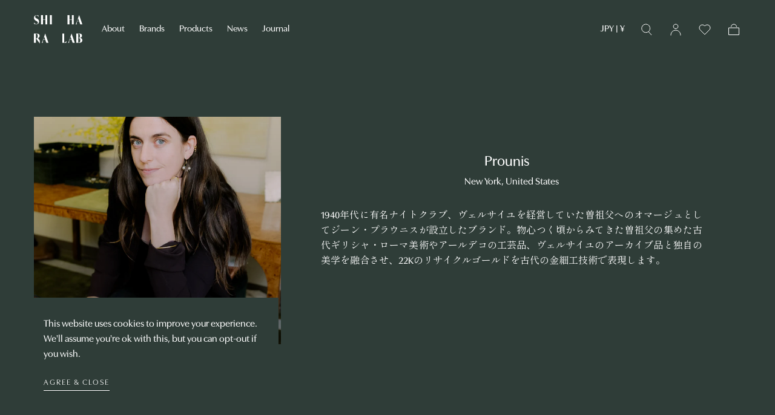

--- FILE ---
content_type: text/html; charset=utf-8
request_url: https://shiharalab.com/ja/collections/prounis
body_size: 28136
content:
<!doctype html>
  <html class="no-js" lang="ja">
    <head>
      <meta charset="utf-8">
      <meta http-equiv="X-UA-Compatible" content="IE=edge">
      <meta name="viewport" content="width=device-width,initial-scale=1,maximum-scale=1">
      <meta name="theme-color" content="">
      <link rel="canonical" href="https://shiharalab.com/ja/collections/prounis">
      <link rel="preconnect" href="https://cdn.shopify.com" crossorigin><link rel="icon" type="image/png" href="//shiharalab.com/cdn/shop/files/apple-touch-icon.png?crop=center&height=32&v=1699499353&width=32"><link rel="preconnect" href="https://fonts.shopifycdn.com" crossorigin><title>
        Prounis

          &ndash; Shihara Lab</title>

      

      

<meta property="og:site_name" content="Shihara Lab">
<meta property="og:url" content="https://shiharalab.com/ja/collections/prounis">
<meta property="og:title" content="Prounis">
<meta property="og:type" content="product.group">
<meta property="og:description" content="ファインジュエリーブランドShihara(シハラ)がキュレーションするジュエリストアShihara Lab(シハラ ラボ)"><meta property="og:image" content="http://shiharalab.com/cdn/shop/collections/portrait_prounis.jpg?v=1709752314">
  <meta property="og:image:secure_url" content="https://shiharalab.com/cdn/shop/collections/portrait_prounis.jpg?v=1709752314">
  <meta property="og:image:width" content="1080">
  <meta property="og:image:height" content="1347"><meta name="twitter:card" content="summary_large_image">
<meta name="twitter:title" content="Prounis">
<meta name="twitter:description" content="ファインジュエリーブランドShihara(シハラ)がキュレーションするジュエリストアShihara Lab(シハラ ラボ)">


      <script src="//shiharalab.com/cdn/shop/t/8/assets/pubsub.js?v=47587058936531202851700578762" defer="defer"></script>
      <script src="//shiharalab.com/cdn/shop/t/8/assets/global.js?v=91416107592059568341700578762" defer="defer"></script>

      <script src="//shiharalab.com/cdn/shop/t/8/assets/custom.js?v=126082118878803388121711318987" defer="defer"></script>

      

      <script>window.performance && window.performance.mark && window.performance.mark('shopify.content_for_header.start');</script><meta name="facebook-domain-verification" content="fuwmltgq6ujy39ryg1zmtw6da9cqtv">
<meta id="shopify-digital-wallet" name="shopify-digital-wallet" content="/83610239285/digital_wallets/dialog">
<meta name="shopify-checkout-api-token" content="dc88329862d40bfef637132feac4b47a">
<link rel="alternate" type="application/atom+xml" title="Feed" href="/ja/collections/prounis.atom" />
<link rel="alternate" hreflang="x-default" href="https://shiharalab.com/collections/prounis">
<link rel="alternate" hreflang="en" href="https://shiharalab.com/collections/prounis">
<link rel="alternate" hreflang="ja" href="https://shiharalab.com/ja/collections/prounis">
<link rel="alternate" type="application/json+oembed" href="https://shiharalab.com/ja/collections/prounis.oembed">
<script async="async" src="/checkouts/internal/preloads.js?locale=ja-JP"></script>
<link rel="preconnect" href="https://shop.app" crossorigin="anonymous">
<script async="async" src="https://shop.app/checkouts/internal/preloads.js?locale=ja-JP&shop_id=83610239285" crossorigin="anonymous"></script>
<script id="apple-pay-shop-capabilities" type="application/json">{"shopId":83610239285,"countryCode":"JP","currencyCode":"JPY","merchantCapabilities":["supports3DS"],"merchantId":"gid:\/\/shopify\/Shop\/83610239285","merchantName":"Shihara Lab","requiredBillingContactFields":["postalAddress","email","phone"],"requiredShippingContactFields":["postalAddress","email","phone"],"shippingType":"shipping","supportedNetworks":["visa","masterCard","amex","jcb","discover"],"total":{"type":"pending","label":"Shihara Lab","amount":"1.00"},"shopifyPaymentsEnabled":true,"supportsSubscriptions":true}</script>
<script id="shopify-features" type="application/json">{"accessToken":"dc88329862d40bfef637132feac4b47a","betas":["rich-media-storefront-analytics"],"domain":"shiharalab.com","predictiveSearch":true,"shopId":83610239285,"locale":"ja"}</script>
<script>var Shopify = Shopify || {};
Shopify.shop = "shihara-lab.myshopify.com";
Shopify.locale = "ja";
Shopify.currency = {"active":"JPY","rate":"1.0"};
Shopify.country = "JP";
Shopify.theme = {"name":"shihara-lab_shopify\/main","id":163456745781,"schema_name":"Sahara","schema_version":"1.1.8","theme_store_id":null,"role":"main"};
Shopify.theme.handle = "null";
Shopify.theme.style = {"id":null,"handle":null};
Shopify.cdnHost = "shiharalab.com/cdn";
Shopify.routes = Shopify.routes || {};
Shopify.routes.root = "/ja/";</script>
<script type="module">!function(o){(o.Shopify=o.Shopify||{}).modules=!0}(window);</script>
<script>!function(o){function n(){var o=[];function n(){o.push(Array.prototype.slice.apply(arguments))}return n.q=o,n}var t=o.Shopify=o.Shopify||{};t.loadFeatures=n(),t.autoloadFeatures=n()}(window);</script>
<script>
  window.ShopifyPay = window.ShopifyPay || {};
  window.ShopifyPay.apiHost = "shop.app\/pay";
  window.ShopifyPay.redirectState = null;
</script>
<script id="shop-js-analytics" type="application/json">{"pageType":"collection"}</script>
<script defer="defer" async type="module" src="//shiharalab.com/cdn/shopifycloud/shop-js/modules/v2/client.init-shop-cart-sync_0MstufBG.ja.esm.js"></script>
<script defer="defer" async type="module" src="//shiharalab.com/cdn/shopifycloud/shop-js/modules/v2/chunk.common_jll-23Z1.esm.js"></script>
<script defer="defer" async type="module" src="//shiharalab.com/cdn/shopifycloud/shop-js/modules/v2/chunk.modal_HXih6-AF.esm.js"></script>
<script type="module">
  await import("//shiharalab.com/cdn/shopifycloud/shop-js/modules/v2/client.init-shop-cart-sync_0MstufBG.ja.esm.js");
await import("//shiharalab.com/cdn/shopifycloud/shop-js/modules/v2/chunk.common_jll-23Z1.esm.js");
await import("//shiharalab.com/cdn/shopifycloud/shop-js/modules/v2/chunk.modal_HXih6-AF.esm.js");

  window.Shopify.SignInWithShop?.initShopCartSync?.({"fedCMEnabled":true,"windoidEnabled":true});

</script>
<script>
  window.Shopify = window.Shopify || {};
  if (!window.Shopify.featureAssets) window.Shopify.featureAssets = {};
  window.Shopify.featureAssets['shop-js'] = {"shop-cart-sync":["modules/v2/client.shop-cart-sync_DN7iwvRY.ja.esm.js","modules/v2/chunk.common_jll-23Z1.esm.js","modules/v2/chunk.modal_HXih6-AF.esm.js"],"init-fed-cm":["modules/v2/client.init-fed-cm_DmZOWWut.ja.esm.js","modules/v2/chunk.common_jll-23Z1.esm.js","modules/v2/chunk.modal_HXih6-AF.esm.js"],"shop-cash-offers":["modules/v2/client.shop-cash-offers_HFfvn_Gz.ja.esm.js","modules/v2/chunk.common_jll-23Z1.esm.js","modules/v2/chunk.modal_HXih6-AF.esm.js"],"shop-login-button":["modules/v2/client.shop-login-button_BVN3pvk0.ja.esm.js","modules/v2/chunk.common_jll-23Z1.esm.js","modules/v2/chunk.modal_HXih6-AF.esm.js"],"pay-button":["modules/v2/client.pay-button_CyS_4GVi.ja.esm.js","modules/v2/chunk.common_jll-23Z1.esm.js","modules/v2/chunk.modal_HXih6-AF.esm.js"],"shop-button":["modules/v2/client.shop-button_zh22db91.ja.esm.js","modules/v2/chunk.common_jll-23Z1.esm.js","modules/v2/chunk.modal_HXih6-AF.esm.js"],"avatar":["modules/v2/client.avatar_BTnouDA3.ja.esm.js"],"init-windoid":["modules/v2/client.init-windoid_BlVJIuJ5.ja.esm.js","modules/v2/chunk.common_jll-23Z1.esm.js","modules/v2/chunk.modal_HXih6-AF.esm.js"],"init-shop-for-new-customer-accounts":["modules/v2/client.init-shop-for-new-customer-accounts_BqzwtUK7.ja.esm.js","modules/v2/client.shop-login-button_BVN3pvk0.ja.esm.js","modules/v2/chunk.common_jll-23Z1.esm.js","modules/v2/chunk.modal_HXih6-AF.esm.js"],"init-shop-email-lookup-coordinator":["modules/v2/client.init-shop-email-lookup-coordinator_DKDv3hKi.ja.esm.js","modules/v2/chunk.common_jll-23Z1.esm.js","modules/v2/chunk.modal_HXih6-AF.esm.js"],"init-shop-cart-sync":["modules/v2/client.init-shop-cart-sync_0MstufBG.ja.esm.js","modules/v2/chunk.common_jll-23Z1.esm.js","modules/v2/chunk.modal_HXih6-AF.esm.js"],"shop-toast-manager":["modules/v2/client.shop-toast-manager_BkVvTGW3.ja.esm.js","modules/v2/chunk.common_jll-23Z1.esm.js","modules/v2/chunk.modal_HXih6-AF.esm.js"],"init-customer-accounts":["modules/v2/client.init-customer-accounts_CZbUHFPX.ja.esm.js","modules/v2/client.shop-login-button_BVN3pvk0.ja.esm.js","modules/v2/chunk.common_jll-23Z1.esm.js","modules/v2/chunk.modal_HXih6-AF.esm.js"],"init-customer-accounts-sign-up":["modules/v2/client.init-customer-accounts-sign-up_C0QA8nCd.ja.esm.js","modules/v2/client.shop-login-button_BVN3pvk0.ja.esm.js","modules/v2/chunk.common_jll-23Z1.esm.js","modules/v2/chunk.modal_HXih6-AF.esm.js"],"shop-follow-button":["modules/v2/client.shop-follow-button_CSkbpFfm.ja.esm.js","modules/v2/chunk.common_jll-23Z1.esm.js","modules/v2/chunk.modal_HXih6-AF.esm.js"],"checkout-modal":["modules/v2/client.checkout-modal_rYdHFJTE.ja.esm.js","modules/v2/chunk.common_jll-23Z1.esm.js","modules/v2/chunk.modal_HXih6-AF.esm.js"],"shop-login":["modules/v2/client.shop-login_DeXIozZF.ja.esm.js","modules/v2/chunk.common_jll-23Z1.esm.js","modules/v2/chunk.modal_HXih6-AF.esm.js"],"lead-capture":["modules/v2/client.lead-capture_DGEoeVgo.ja.esm.js","modules/v2/chunk.common_jll-23Z1.esm.js","modules/v2/chunk.modal_HXih6-AF.esm.js"],"payment-terms":["modules/v2/client.payment-terms_BXPcfuME.ja.esm.js","modules/v2/chunk.common_jll-23Z1.esm.js","modules/v2/chunk.modal_HXih6-AF.esm.js"]};
</script>
<script>(function() {
  var isLoaded = false;
  function asyncLoad() {
    if (isLoaded) return;
    isLoaded = true;
    var urls = ["https:\/\/assets.smartwishlist.webmarked.net\/static\/v6\/smartwishlist.js?shop=shihara-lab.myshopify.com","https:\/\/cdn.nfcube.com\/instafeed-ce174ee3bef45ebfcb482d7c435a9b47.js?shop=shihara-lab.myshopify.com","https:\/\/documents-app.mixlogue.jp\/scripts\/ue87f9sf8e7rd.min.js?shop=shihara-lab.myshopify.com","https:\/\/documents-app.mixlogue.jp\/scripts\/delivery.js?shop=shihara-lab.myshopify.com"];
    for (var i = 0; i < urls.length; i++) {
      var s = document.createElement('script');
      s.type = 'text/javascript';
      s.async = true;
      s.src = urls[i];
      var x = document.getElementsByTagName('script')[0];
      x.parentNode.insertBefore(s, x);
    }
  };
  if(window.attachEvent) {
    window.attachEvent('onload', asyncLoad);
  } else {
    window.addEventListener('load', asyncLoad, false);
  }
})();</script>
<script id="__st">var __st={"a":83610239285,"offset":32400,"reqid":"f08f4a28-6562-48da-bad3-a187aca0352f-1769192706","pageurl":"shiharalab.com\/ja\/collections\/prounis","u":"222fb6d0aa3f","p":"collection","rtyp":"collection","rid":486948536629};</script>
<script>window.ShopifyPaypalV4VisibilityTracking = true;</script>
<script id="captcha-bootstrap">!function(){'use strict';const t='contact',e='account',n='new_comment',o=[[t,t],['blogs',n],['comments',n],[t,'customer']],c=[[e,'customer_login'],[e,'guest_login'],[e,'recover_customer_password'],[e,'create_customer']],r=t=>t.map((([t,e])=>`form[action*='/${t}']:not([data-nocaptcha='true']) input[name='form_type'][value='${e}']`)).join(','),a=t=>()=>t?[...document.querySelectorAll(t)].map((t=>t.form)):[];function s(){const t=[...o],e=r(t);return a(e)}const i='password',u='form_key',d=['recaptcha-v3-token','g-recaptcha-response','h-captcha-response',i],f=()=>{try{return window.sessionStorage}catch{return}},m='__shopify_v',_=t=>t.elements[u];function p(t,e,n=!1){try{const o=window.sessionStorage,c=JSON.parse(o.getItem(e)),{data:r}=function(t){const{data:e,action:n}=t;return t[m]||n?{data:e,action:n}:{data:t,action:n}}(c);for(const[e,n]of Object.entries(r))t.elements[e]&&(t.elements[e].value=n);n&&o.removeItem(e)}catch(o){console.error('form repopulation failed',{error:o})}}const l='form_type',E='cptcha';function T(t){t.dataset[E]=!0}const w=window,h=w.document,L='Shopify',v='ce_forms',y='captcha';let A=!1;((t,e)=>{const n=(g='f06e6c50-85a8-45c8-87d0-21a2b65856fe',I='https://cdn.shopify.com/shopifycloud/storefront-forms-hcaptcha/ce_storefront_forms_captcha_hcaptcha.v1.5.2.iife.js',D={infoText:'hCaptchaによる保護',privacyText:'プライバシー',termsText:'利用規約'},(t,e,n)=>{const o=w[L][v],c=o.bindForm;if(c)return c(t,g,e,D).then(n);var r;o.q.push([[t,g,e,D],n]),r=I,A||(h.body.append(Object.assign(h.createElement('script'),{id:'captcha-provider',async:!0,src:r})),A=!0)});var g,I,D;w[L]=w[L]||{},w[L][v]=w[L][v]||{},w[L][v].q=[],w[L][y]=w[L][y]||{},w[L][y].protect=function(t,e){n(t,void 0,e),T(t)},Object.freeze(w[L][y]),function(t,e,n,w,h,L){const[v,y,A,g]=function(t,e,n){const i=e?o:[],u=t?c:[],d=[...i,...u],f=r(d),m=r(i),_=r(d.filter((([t,e])=>n.includes(e))));return[a(f),a(m),a(_),s()]}(w,h,L),I=t=>{const e=t.target;return e instanceof HTMLFormElement?e:e&&e.form},D=t=>v().includes(t);t.addEventListener('submit',(t=>{const e=I(t);if(!e)return;const n=D(e)&&!e.dataset.hcaptchaBound&&!e.dataset.recaptchaBound,o=_(e),c=g().includes(e)&&(!o||!o.value);(n||c)&&t.preventDefault(),c&&!n&&(function(t){try{if(!f())return;!function(t){const e=f();if(!e)return;const n=_(t);if(!n)return;const o=n.value;o&&e.removeItem(o)}(t);const e=Array.from(Array(32),(()=>Math.random().toString(36)[2])).join('');!function(t,e){_(t)||t.append(Object.assign(document.createElement('input'),{type:'hidden',name:u})),t.elements[u].value=e}(t,e),function(t,e){const n=f();if(!n)return;const o=[...t.querySelectorAll(`input[type='${i}']`)].map((({name:t})=>t)),c=[...d,...o],r={};for(const[a,s]of new FormData(t).entries())c.includes(a)||(r[a]=s);n.setItem(e,JSON.stringify({[m]:1,action:t.action,data:r}))}(t,e)}catch(e){console.error('failed to persist form',e)}}(e),e.submit())}));const S=(t,e)=>{t&&!t.dataset[E]&&(n(t,e.some((e=>e===t))),T(t))};for(const o of['focusin','change'])t.addEventListener(o,(t=>{const e=I(t);D(e)&&S(e,y())}));const B=e.get('form_key'),M=e.get(l),P=B&&M;t.addEventListener('DOMContentLoaded',(()=>{const t=y();if(P)for(const e of t)e.elements[l].value===M&&p(e,B);[...new Set([...A(),...v().filter((t=>'true'===t.dataset.shopifyCaptcha))])].forEach((e=>S(e,t)))}))}(h,new URLSearchParams(w.location.search),n,t,e,['guest_login'])})(!0,!0)}();</script>
<script integrity="sha256-4kQ18oKyAcykRKYeNunJcIwy7WH5gtpwJnB7kiuLZ1E=" data-source-attribution="shopify.loadfeatures" defer="defer" src="//shiharalab.com/cdn/shopifycloud/storefront/assets/storefront/load_feature-a0a9edcb.js" crossorigin="anonymous"></script>
<script crossorigin="anonymous" defer="defer" src="//shiharalab.com/cdn/shopifycloud/storefront/assets/shopify_pay/storefront-65b4c6d7.js?v=20250812"></script>
<script data-source-attribution="shopify.dynamic_checkout.dynamic.init">var Shopify=Shopify||{};Shopify.PaymentButton=Shopify.PaymentButton||{isStorefrontPortableWallets:!0,init:function(){window.Shopify.PaymentButton.init=function(){};var t=document.createElement("script");t.src="https://shiharalab.com/cdn/shopifycloud/portable-wallets/latest/portable-wallets.ja.js",t.type="module",document.head.appendChild(t)}};
</script>
<script data-source-attribution="shopify.dynamic_checkout.buyer_consent">
  function portableWalletsHideBuyerConsent(e){var t=document.getElementById("shopify-buyer-consent"),n=document.getElementById("shopify-subscription-policy-button");t&&n&&(t.classList.add("hidden"),t.setAttribute("aria-hidden","true"),n.removeEventListener("click",e))}function portableWalletsShowBuyerConsent(e){var t=document.getElementById("shopify-buyer-consent"),n=document.getElementById("shopify-subscription-policy-button");t&&n&&(t.classList.remove("hidden"),t.removeAttribute("aria-hidden"),n.addEventListener("click",e))}window.Shopify?.PaymentButton&&(window.Shopify.PaymentButton.hideBuyerConsent=portableWalletsHideBuyerConsent,window.Shopify.PaymentButton.showBuyerConsent=portableWalletsShowBuyerConsent);
</script>
<script data-source-attribution="shopify.dynamic_checkout.cart.bootstrap">document.addEventListener("DOMContentLoaded",(function(){function t(){return document.querySelector("shopify-accelerated-checkout-cart, shopify-accelerated-checkout")}if(t())Shopify.PaymentButton.init();else{new MutationObserver((function(e,n){t()&&(Shopify.PaymentButton.init(),n.disconnect())})).observe(document.body,{childList:!0,subtree:!0})}}));
</script>
<link id="shopify-accelerated-checkout-styles" rel="stylesheet" media="screen" href="https://shiharalab.com/cdn/shopifycloud/portable-wallets/latest/accelerated-checkout-backwards-compat.css" crossorigin="anonymous">
<style id="shopify-accelerated-checkout-cart">
        #shopify-buyer-consent {
  margin-top: 1em;
  display: inline-block;
  width: 100%;
}

#shopify-buyer-consent.hidden {
  display: none;
}

#shopify-subscription-policy-button {
  background: none;
  border: none;
  padding: 0;
  text-decoration: underline;
  font-size: inherit;
  cursor: pointer;
}

#shopify-subscription-policy-button::before {
  box-shadow: none;
}

      </style>

<script>window.performance && window.performance.mark && window.performance.mark('shopify.content_for_header.end');</script>
<style data-shopify>

  @font-face {
  font-family: Lato;
  font-weight: 300;
  font-style: normal;
  font-display: swap;
  src: url("//shiharalab.com/cdn/fonts/lato/lato_n3.a7080ececf6191f1dd5b0cb021691ca9b855c876.woff2") format("woff2"),
       url("//shiharalab.com/cdn/fonts/lato/lato_n3.61e34b2ff7341f66543eb08e8c47eef9e1cde558.woff") format("woff");
}

  
  @font-face {
  font-family: Lato;
  font-weight: 400;
  font-style: normal;
  font-display: swap;
  src: url("//shiharalab.com/cdn/fonts/lato/lato_n4.c3b93d431f0091c8be23185e15c9d1fee1e971c5.woff2") format("woff2"),
       url("//shiharalab.com/cdn/fonts/lato/lato_n4.d5c00c781efb195594fd2fd4ad04f7882949e327.woff") format("woff");
}

  @font-face {
  font-family: Lato;
  font-weight: 700;
  font-style: normal;
  font-display: swap;
  src: url("//shiharalab.com/cdn/fonts/lato/lato_n7.900f219bc7337bc57a7a2151983f0a4a4d9d5dcf.woff2") format("woff2"),
       url("//shiharalab.com/cdn/fonts/lato/lato_n7.a55c60751adcc35be7c4f8a0313f9698598612ee.woff") format("woff");
}

  @font-face {
  font-family: Lato;
  font-weight: 300;
  font-style: italic;
  font-display: swap;
  src: url("//shiharalab.com/cdn/fonts/lato/lato_i3.d6f478a3beb94baebd09d08550010692d0969f6e.woff2") format("woff2"),
       url("//shiharalab.com/cdn/fonts/lato/lato_i3.881ba892942c15b0c0c25c0b311d6481b5311015.woff") format("woff");
}

  @font-face {
  font-family: Lato;
  font-weight: 700;
  font-style: italic;
  font-display: swap;
  src: url("//shiharalab.com/cdn/fonts/lato/lato_i7.16ba75868b37083a879b8dd9f2be44e067dfbf92.woff2") format("woff2"),
       url("//shiharalab.com/cdn/fonts/lato/lato_i7.4c07c2b3b7e64ab516aa2f2081d2bb0366b9dce8.woff") format("woff");
}

  @font-face {
  font-family: Lato;
  font-weight: 300;
  font-style: normal;
  font-display: swap;
  src: url("//shiharalab.com/cdn/fonts/lato/lato_n3.a7080ececf6191f1dd5b0cb021691ca9b855c876.woff2") format("woff2"),
       url("//shiharalab.com/cdn/fonts/lato/lato_n3.61e34b2ff7341f66543eb08e8c47eef9e1cde558.woff") format("woff");
}

  @font-face {
  font-family: Lato;
  font-weight: 300;
  font-style: normal;
  font-display: swap;
  src: url("//shiharalab.com/cdn/fonts/lato/lato_n3.a7080ececf6191f1dd5b0cb021691ca9b855c876.woff2") format("woff2"),
       url("//shiharalab.com/cdn/fonts/lato/lato_n3.61e34b2ff7341f66543eb08e8c47eef9e1cde558.woff") format("woff");
}


  :root {
    --font-body-family: 'utile-display', 'Shippori Mincho B1', serif, 'ヒラギノ角ゴ ProN W3', 'Hiragino Kaku Gothic ProN', '游ゴシック', YuGothic, 'メイリオ', Meiryo, sans-serif;
    --font-body-style: normal;
    --font-body-weight: 300;

    --font-heading-family: 'utile-display', 'Shippori Mincho B1', serif, 'ヒラギノ角ゴ ProN W3', 'Hiragino Kaku Gothic ProN', '游ゴシック', YuGothic, 'メイリオ', Meiryo, sans-serif;
    --font-heading-style: normal;
    --font-heading-weight: 300;

    --font-button-family:'utile-display', 'Shippori Mincho B1', serif, 'ヒラギノ角ゴ ProN W3', 'Hiragino Kaku Gothic ProN', '游ゴシック', YuGothic, 'メイリオ', Meiryo, sans-serif;
    --font-button-style: normal;
    --font-button-weight: 300;

    --font-heading-letter-spacing: 0;
    --font-heading-text-transform: capitalize;

    --font-body-scale: 1.0;
    --font-heading-scale: 1.0;

    --font-weight-normal: 500;
    --font-weight-bold: 500;
    --font-weight-light: 500;
    /* --font-weight-normal: 400;
    --font-weight-bold: 700;
    --font-weight-light: ; */

    --line-height-extra-small: 1;
    --line-height-small: 1.3;
    --line-height-medium: 1.6;

    --letter-spacing-extra-small: .05rem;
    --letter-spacing-small: .1rem;
    --letter-spacing-medium: .2rem;

    --font-size-extra-small: 1.2rem;
    --font-size-small: 1.3rem;
    --font-size-medium: 1.5rem;
    --font-size-large: 1.7rem;
    --font-size-extra-large: 1.8rem;

    --font-size-static-extra-small: 1.2rem;
    --font-size-static-small: 1.3rem;
    --font-size-static-medium: 1.5rem;
    --font-size-static-large: 1.7rem;
    --font-size-static-extra-large: 1.8rem;

    /* Typography */
    --color-heading-text: #ffffff;
    --color-body-text: #ffffff;

    /* Buttons and links */
    --color-button-outlined-text: #ffffff;
    --color-button-outlined-background: #2f3d38;
    --color-button-filled-text: #2f3d38;
    --color-button-filled-background: #ffffff;

    --color-button-background: transparent;
    --color-button-outline: #2f3d38;
    --color-button-text: #2f3d38;

    --color-form-text: #ffffff;
    --color-form-button-text: #2f3d38;

    --button-border-radius: 5rem;
    --button-text-transform: button--capitalize;
    --input-border-radius: 6rem;

    /* Other elements */
    --color-link: #ffffff;
    --color-link-text: #ffffff;
    --color-default-link-text: #ffffff;
    --color-tag-text: #ffffff;
    --color-tag-background: #c7f79a;
    --color-border-elements: #ffffff;
    --color-cart-number-text: #ffffff;
    --color-shipping-bar-progress: #ffffff;

    /* Backgrounds */
    --color-body-background: #2f3d38;
    --color-image-background: #2f3d38;
    --color-body-background-transparent-50: rgba(47, 61, 56, 0.5);
    --color-popup-background: #2f3d38;

    /* Background Colors */
    --color-background-primary: #2f3d38;
    --color-background-inverse: #2f3d38;
    --color-background-light: #511818;
    --color-background-dark: #732359;
    --color-background-accent-1: #2f3d38;
    --color-background-accent-2: #2f3d38;

    /* Text Colors */
    --color-text-primary: #ffffff;
    --color-text-secondary: #ffffff;
    --color-text-inverse: #ffffff;

    /* Text default */
    --color-heading-text-default: #ffffff;
    --color-body-text-default: #ffffff;

    --color-link-text-default: #ffffff;
    --color-default-link-text-default: #ffffff;

    /* Text secondary */
    --color-heading-text-secondary: #ffffff;
    --color-body-text-secondary: #ffffff;

    /* Text inverse */
    --color-heading-text-inverse: #ffffff;
    --color-body-text-inverse: #ffffff;

    --color-link-text-inverse: #ffffff;
    --color-default-link-text-inverse: #ffffff;

    /* Default section style */
    --color-default-background: #2f3d38;
    --color-default-image-background: #2f3d38;
    --color-default-border-elements: #ffffff;

    /* Secondary section style */
    --color-secondary-background: #ffffff;
    --color-secondary-image-background: #2f3d38;
    --color-secondary-border-elements: #ffffff;

    --color-button-hover-text: var(--color-button-text-inverse);
    --color-button-hover-outline: var(--color-button-outline);
    --color-button-hover-background: var(--color-button-outline);

    --color-success: #6BBD4F;
    --color-alert: #FAC151;
    --color-error: #D84339;
    --color-price-accent: #CD9B77;

    --color-white: #fff;
    --color-black: #111;
    --color-light: #ddd;

    --media-overlay-gradient-desktop: linear-gradient(180deg, rgba(0, 0, 0, 0) 0%, rgba(0, 0, 0, 0.25) 100%);
    --media-overlay-gradient-mobile: linear-gradient(180deg, rgba(0, 0, 0, 0) 0%, rgba(0, 0, 0, 0.25) 100%);

    --gradient-black: linear-gradient(180deg, rgba(0, 0, 0, 0) 0%, rgba(0, 0, 0, 0.2) 100%);
    --gradient-overlay-horizontal: linear-gradient(0deg, rgba(0, 0, 0, 0.2), rgba(0, 0, 0, 0.2));
    --color-popup-overlay: rgba(0, 0, 0, 0.5);

    --page-width: 1440px;
    --page-width-md: 880px;
    --page-width-xs: 656px;
    --page-gutter: 2.4rem;

    --section-vertical-padding: 7.6rem;
    --section-vertical-padding-desktop: 9.6rem;

    --section-spacing-unit-desktop: 1.6rem;
    --section-spacing-unit-mobile:  1.2rem;

    --duration-short: 200ms;
    --duration-default: 300ms;
    --duration-long: 400ms;
    --duration-extra-long: 600ms;

    --z-header: 800;
    --z-modals: 900;
    --z-fab: 750;

    --header-top-position: calc(var(--header-height, 5.6rem) + var(--announcement-bar-height, 2.7rem));

    --card-media-padding: 136.54%;
    --card-media-object-fit: cover;
    --card-media-background-color: #2f3d38;

    --collection-sidebar-top: 0;

    --theme-js-animations-on-mobile: fade-in 800ms forwards paused;
  }

  

  @media screen and (min-width: 750px) {
    :root {
    --font-size-extra-small: 1.2rem;
    --font-size-small: 1.4rem;
    --font-size-medium: 1.6rem;
    --font-size-large: 1.8rem;
    --font-size-extra-large: 2rem;

    --page-gutter: 3.6rem;

    --section-vertical-padding: 8.6rem;

    --header-top-position: calc(var(--header-height, 7.4rem) + var(--announcement-bar-height, 3.5rem));
  }
}

  @media screen and (min-width: 990px) {
    :root {
  --page-gutter: 4rem;

  --section-vertical-padding: 9.6rem;
}
}

  @media screen and (min-width: 1100px) {
    :root {
--page-gutter: 5.6rem;
}
}

    :root {
      --color-swatch-red: #ff0000;
}

    .swatch--red {
background-color: #ff0000;
}</style><link rel="stylesheet" href="//shiharalab.com/cdn/shop/t/8/assets/swiper-bundle.min.css?v=39633872178562917471700578762" media="print" onload="this.media='all'">
      <link rel="stylesheet" href="//shiharalab.com/cdn/shop/t/8/assets/component-drawer.css?v=148830730825267654831700578762" media="print" onload="this.media='all'">
      <link rel="stylesheet" href="//shiharalab.com/cdn/shop/t/8/assets/past.css?v=179983354458454894011700815864" media="print" onload="this.media='all'">
      <noscript>
        <link href="//shiharalab.com/cdn/shop/t/8/assets/swiper-bundle.min.css?v=39633872178562917471700578762" rel="stylesheet" type="text/css" media="all" />
        <link href="//shiharalab.com/cdn/shop/t/8/assets/component-drawer.css?v=148830730825267654831700578762" rel="stylesheet" type="text/css" media="all" />
      </noscript><link rel="stylesheet" href="//shiharalab.com/cdn/shop/t/8/assets/component-predictive-search.css?v=167180920165480308801700578764" media="print" onload="this.media='all'">
        <script src="//shiharalab.com/cdn/shop/t/8/assets/predictive-search.js?v=92622284360457197551700578763" defer="defer"></script>
        <noscript><link href="//shiharalab.com/cdn/shop/t/8/assets/component-predictive-search.css?v=167180920165480308801700578764" rel="stylesheet" type="text/css" media="all" /></noscript><link href="//shiharalab.com/cdn/shop/t/8/assets/base.css?v=32923917722008572131710278687" rel="stylesheet" type="text/css" media="all" />
      <link href="//shiharalab.com/cdn/shop/t/8/assets/custom.css?v=151430096642662105411712313775" rel="stylesheet" type="text/css" media="all" />
      
<link rel="preload" as="font" href="//shiharalab.com/cdn/fonts/lato/lato_n3.a7080ececf6191f1dd5b0cb021691ca9b855c876.woff2" type="font/woff2" crossorigin><link rel="preload" as="font" href="//shiharalab.com/cdn/fonts/lato/lato_n3.a7080ececf6191f1dd5b0cb021691ca9b855c876.woff2" type="font/woff2" crossorigin><!-- adobe font -->
      <link rel="stylesheet" href="https://use.typekit.net/dko3qcn.css">

      <script>
        document.documentElement.className = document.documentElement.className.replace('no-js', 'js');

        if (Shopify.designMode) {
          document.documentElement.classList.add('shopify-design-mode');
        }
      </script>

      
      <link rel="preconnect" href="https://fonts.googleapis.com">
      <link rel="preconnect" href="https://fonts.gstatic.com" crossorigin>
      <link href="https://fonts.googleapis.com/css2?family=Shippori+Mincho+B1&display=swap" rel="stylesheet">

      <script src="//shiharalab.com/cdn/shop/t/8/assets/swiper-bundle.min.js?v=87330480114418983271700578761" defer="defer"></script>
      <script src="//shiharalab.com/cdn/shop/t/8/assets/bodyScrollLock.min.js?v=54831410435734691211700578760" defer="defer"></script><meta name="google-site-verification" content="xrFdx7Kd1lePT_2yGLeAQh6eMVmdPbBDDmRyPEDqW6I" />

      
      <script type="text/javascript">
          (function(c,l,a,r,i,t,y){
              c[a]=c[a]||function(){(c[a].q=c[a].q||[]).push(arguments)};
              t=l.createElement(r);t.async=1;t.src="https://www.clarity.ms/tag/"+i;
              y=l.getElementsByTagName(r)[0];y.parentNode.insertBefore(t,y);
          })(window, document, "clarity", "script", "t5gfy9h204");
      </script>
      
    <link href="https://monorail-edge.shopifysvc.com" rel="dns-prefetch">
<script>(function(){if ("sendBeacon" in navigator && "performance" in window) {try {var session_token_from_headers = performance.getEntriesByType('navigation')[0].serverTiming.find(x => x.name == '_s').description;} catch {var session_token_from_headers = undefined;}var session_cookie_matches = document.cookie.match(/_shopify_s=([^;]*)/);var session_token_from_cookie = session_cookie_matches && session_cookie_matches.length === 2 ? session_cookie_matches[1] : "";var session_token = session_token_from_headers || session_token_from_cookie || "";function handle_abandonment_event(e) {var entries = performance.getEntries().filter(function(entry) {return /monorail-edge.shopifysvc.com/.test(entry.name);});if (!window.abandonment_tracked && entries.length === 0) {window.abandonment_tracked = true;var currentMs = Date.now();var navigation_start = performance.timing.navigationStart;var payload = {shop_id: 83610239285,url: window.location.href,navigation_start,duration: currentMs - navigation_start,session_token,page_type: "collection"};window.navigator.sendBeacon("https://monorail-edge.shopifysvc.com/v1/produce", JSON.stringify({schema_id: "online_store_buyer_site_abandonment/1.1",payload: payload,metadata: {event_created_at_ms: currentMs,event_sent_at_ms: currentMs}}));}}window.addEventListener('pagehide', handle_abandonment_event);}}());</script>
<script id="web-pixels-manager-setup">(function e(e,d,r,n,o){if(void 0===o&&(o={}),!Boolean(null===(a=null===(i=window.Shopify)||void 0===i?void 0:i.analytics)||void 0===a?void 0:a.replayQueue)){var i,a;window.Shopify=window.Shopify||{};var t=window.Shopify;t.analytics=t.analytics||{};var s=t.analytics;s.replayQueue=[],s.publish=function(e,d,r){return s.replayQueue.push([e,d,r]),!0};try{self.performance.mark("wpm:start")}catch(e){}var l=function(){var e={modern:/Edge?\/(1{2}[4-9]|1[2-9]\d|[2-9]\d{2}|\d{4,})\.\d+(\.\d+|)|Firefox\/(1{2}[4-9]|1[2-9]\d|[2-9]\d{2}|\d{4,})\.\d+(\.\d+|)|Chrom(ium|e)\/(9{2}|\d{3,})\.\d+(\.\d+|)|(Maci|X1{2}).+ Version\/(15\.\d+|(1[6-9]|[2-9]\d|\d{3,})\.\d+)([,.]\d+|)( \(\w+\)|)( Mobile\/\w+|) Safari\/|Chrome.+OPR\/(9{2}|\d{3,})\.\d+\.\d+|(CPU[ +]OS|iPhone[ +]OS|CPU[ +]iPhone|CPU IPhone OS|CPU iPad OS)[ +]+(15[._]\d+|(1[6-9]|[2-9]\d|\d{3,})[._]\d+)([._]\d+|)|Android:?[ /-](13[3-9]|1[4-9]\d|[2-9]\d{2}|\d{4,})(\.\d+|)(\.\d+|)|Android.+Firefox\/(13[5-9]|1[4-9]\d|[2-9]\d{2}|\d{4,})\.\d+(\.\d+|)|Android.+Chrom(ium|e)\/(13[3-9]|1[4-9]\d|[2-9]\d{2}|\d{4,})\.\d+(\.\d+|)|SamsungBrowser\/([2-9]\d|\d{3,})\.\d+/,legacy:/Edge?\/(1[6-9]|[2-9]\d|\d{3,})\.\d+(\.\d+|)|Firefox\/(5[4-9]|[6-9]\d|\d{3,})\.\d+(\.\d+|)|Chrom(ium|e)\/(5[1-9]|[6-9]\d|\d{3,})\.\d+(\.\d+|)([\d.]+$|.*Safari\/(?![\d.]+ Edge\/[\d.]+$))|(Maci|X1{2}).+ Version\/(10\.\d+|(1[1-9]|[2-9]\d|\d{3,})\.\d+)([,.]\d+|)( \(\w+\)|)( Mobile\/\w+|) Safari\/|Chrome.+OPR\/(3[89]|[4-9]\d|\d{3,})\.\d+\.\d+|(CPU[ +]OS|iPhone[ +]OS|CPU[ +]iPhone|CPU IPhone OS|CPU iPad OS)[ +]+(10[._]\d+|(1[1-9]|[2-9]\d|\d{3,})[._]\d+)([._]\d+|)|Android:?[ /-](13[3-9]|1[4-9]\d|[2-9]\d{2}|\d{4,})(\.\d+|)(\.\d+|)|Mobile Safari.+OPR\/([89]\d|\d{3,})\.\d+\.\d+|Android.+Firefox\/(13[5-9]|1[4-9]\d|[2-9]\d{2}|\d{4,})\.\d+(\.\d+|)|Android.+Chrom(ium|e)\/(13[3-9]|1[4-9]\d|[2-9]\d{2}|\d{4,})\.\d+(\.\d+|)|Android.+(UC? ?Browser|UCWEB|U3)[ /]?(15\.([5-9]|\d{2,})|(1[6-9]|[2-9]\d|\d{3,})\.\d+)\.\d+|SamsungBrowser\/(5\.\d+|([6-9]|\d{2,})\.\d+)|Android.+MQ{2}Browser\/(14(\.(9|\d{2,})|)|(1[5-9]|[2-9]\d|\d{3,})(\.\d+|))(\.\d+|)|K[Aa][Ii]OS\/(3\.\d+|([4-9]|\d{2,})\.\d+)(\.\d+|)/},d=e.modern,r=e.legacy,n=navigator.userAgent;return n.match(d)?"modern":n.match(r)?"legacy":"unknown"}(),u="modern"===l?"modern":"legacy",c=(null!=n?n:{modern:"",legacy:""})[u],f=function(e){return[e.baseUrl,"/wpm","/b",e.hashVersion,"modern"===e.buildTarget?"m":"l",".js"].join("")}({baseUrl:d,hashVersion:r,buildTarget:u}),m=function(e){var d=e.version,r=e.bundleTarget,n=e.surface,o=e.pageUrl,i=e.monorailEndpoint;return{emit:function(e){var a=e.status,t=e.errorMsg,s=(new Date).getTime(),l=JSON.stringify({metadata:{event_sent_at_ms:s},events:[{schema_id:"web_pixels_manager_load/3.1",payload:{version:d,bundle_target:r,page_url:o,status:a,surface:n,error_msg:t},metadata:{event_created_at_ms:s}}]});if(!i)return console&&console.warn&&console.warn("[Web Pixels Manager] No Monorail endpoint provided, skipping logging."),!1;try{return self.navigator.sendBeacon.bind(self.navigator)(i,l)}catch(e){}var u=new XMLHttpRequest;try{return u.open("POST",i,!0),u.setRequestHeader("Content-Type","text/plain"),u.send(l),!0}catch(e){return console&&console.warn&&console.warn("[Web Pixels Manager] Got an unhandled error while logging to Monorail."),!1}}}}({version:r,bundleTarget:l,surface:e.surface,pageUrl:self.location.href,monorailEndpoint:e.monorailEndpoint});try{o.browserTarget=l,function(e){var d=e.src,r=e.async,n=void 0===r||r,o=e.onload,i=e.onerror,a=e.sri,t=e.scriptDataAttributes,s=void 0===t?{}:t,l=document.createElement("script"),u=document.querySelector("head"),c=document.querySelector("body");if(l.async=n,l.src=d,a&&(l.integrity=a,l.crossOrigin="anonymous"),s)for(var f in s)if(Object.prototype.hasOwnProperty.call(s,f))try{l.dataset[f]=s[f]}catch(e){}if(o&&l.addEventListener("load",o),i&&l.addEventListener("error",i),u)u.appendChild(l);else{if(!c)throw new Error("Did not find a head or body element to append the script");c.appendChild(l)}}({src:f,async:!0,onload:function(){if(!function(){var e,d;return Boolean(null===(d=null===(e=window.Shopify)||void 0===e?void 0:e.analytics)||void 0===d?void 0:d.initialized)}()){var d=window.webPixelsManager.init(e)||void 0;if(d){var r=window.Shopify.analytics;r.replayQueue.forEach((function(e){var r=e[0],n=e[1],o=e[2];d.publishCustomEvent(r,n,o)})),r.replayQueue=[],r.publish=d.publishCustomEvent,r.visitor=d.visitor,r.initialized=!0}}},onerror:function(){return m.emit({status:"failed",errorMsg:"".concat(f," has failed to load")})},sri:function(e){var d=/^sha384-[A-Za-z0-9+/=]+$/;return"string"==typeof e&&d.test(e)}(c)?c:"",scriptDataAttributes:o}),m.emit({status:"loading"})}catch(e){m.emit({status:"failed",errorMsg:(null==e?void 0:e.message)||"Unknown error"})}}})({shopId: 83610239285,storefrontBaseUrl: "https://shiharalab.com",extensionsBaseUrl: "https://extensions.shopifycdn.com/cdn/shopifycloud/web-pixels-manager",monorailEndpoint: "https://monorail-edge.shopifysvc.com/unstable/produce_batch",surface: "storefront-renderer",enabledBetaFlags: ["2dca8a86"],webPixelsConfigList: [{"id":"884867381","configuration":"{\"config\":\"{\\\"pixel_id\\\":\\\"G-HFZSD0S74F\\\",\\\"google_tag_ids\\\":[\\\"G-HFZSD0S74F\\\"],\\\"gtag_events\\\":[{\\\"type\\\":\\\"search\\\",\\\"action_label\\\":\\\"G-HFZSD0S74F\\\"},{\\\"type\\\":\\\"begin_checkout\\\",\\\"action_label\\\":\\\"G-HFZSD0S74F\\\"},{\\\"type\\\":\\\"view_item\\\",\\\"action_label\\\":\\\"G-HFZSD0S74F\\\"},{\\\"type\\\":\\\"purchase\\\",\\\"action_label\\\":\\\"G-HFZSD0S74F\\\"},{\\\"type\\\":\\\"page_view\\\",\\\"action_label\\\":\\\"G-HFZSD0S74F\\\"},{\\\"type\\\":\\\"add_payment_info\\\",\\\"action_label\\\":\\\"G-HFZSD0S74F\\\"},{\\\"type\\\":\\\"add_to_cart\\\",\\\"action_label\\\":\\\"G-HFZSD0S74F\\\"}],\\\"enable_monitoring_mode\\\":false}\"}","eventPayloadVersion":"v1","runtimeContext":"OPEN","scriptVersion":"b2a88bafab3e21179ed38636efcd8a93","type":"APP","apiClientId":1780363,"privacyPurposes":[],"dataSharingAdjustments":{"protectedCustomerApprovalScopes":["read_customer_address","read_customer_email","read_customer_name","read_customer_personal_data","read_customer_phone"]}},{"id":"274006325","configuration":"{\"pixel_id\":\"791441165699102\",\"pixel_type\":\"facebook_pixel\",\"metaapp_system_user_token\":\"-\"}","eventPayloadVersion":"v1","runtimeContext":"OPEN","scriptVersion":"ca16bc87fe92b6042fbaa3acc2fbdaa6","type":"APP","apiClientId":2329312,"privacyPurposes":["ANALYTICS","MARKETING","SALE_OF_DATA"],"dataSharingAdjustments":{"protectedCustomerApprovalScopes":["read_customer_address","read_customer_email","read_customer_name","read_customer_personal_data","read_customer_phone"]}},{"id":"shopify-app-pixel","configuration":"{}","eventPayloadVersion":"v1","runtimeContext":"STRICT","scriptVersion":"0450","apiClientId":"shopify-pixel","type":"APP","privacyPurposes":["ANALYTICS","MARKETING"]},{"id":"shopify-custom-pixel","eventPayloadVersion":"v1","runtimeContext":"LAX","scriptVersion":"0450","apiClientId":"shopify-pixel","type":"CUSTOM","privacyPurposes":["ANALYTICS","MARKETING"]}],isMerchantRequest: false,initData: {"shop":{"name":"Shihara Lab","paymentSettings":{"currencyCode":"JPY"},"myshopifyDomain":"shihara-lab.myshopify.com","countryCode":"JP","storefrontUrl":"https:\/\/shiharalab.com\/ja"},"customer":null,"cart":null,"checkout":null,"productVariants":[],"purchasingCompany":null},},"https://shiharalab.com/cdn","fcfee988w5aeb613cpc8e4bc33m6693e112",{"modern":"","legacy":""},{"shopId":"83610239285","storefrontBaseUrl":"https:\/\/shiharalab.com","extensionBaseUrl":"https:\/\/extensions.shopifycdn.com\/cdn\/shopifycloud\/web-pixels-manager","surface":"storefront-renderer","enabledBetaFlags":"[\"2dca8a86\"]","isMerchantRequest":"false","hashVersion":"fcfee988w5aeb613cpc8e4bc33m6693e112","publish":"custom","events":"[[\"page_viewed\",{}],[\"collection_viewed\",{\"collection\":{\"id\":\"486948536629\",\"title\":\"Prounis\",\"productVariants\":[{\"price\":{\"amount\":682000.0,\"currencyCode\":\"JPY\"},\"product\":{\"title\":\"Keshi Pearl Syca Pierces\",\"vendor\":\"SHIHARA LAB\",\"id\":\"9257013477685\",\"untranslatedTitle\":\"Keshi Pearl Syca Pierces\",\"url\":\"\/ja\/products\/keshi-pearl-syca-earrings\",\"type\":\"Pierce\"},\"id\":\"48504858214709\",\"image\":{\"src\":\"\/\/shiharalab.com\/cdn\/shop\/files\/PE0081D_Keshi_Syca_Earrings_Front.jpg?v=1711516604\"},\"sku\":\"090013011000\",\"title\":\"Default Title\",\"untranslatedTitle\":\"Default Title\"},{\"price\":{\"amount\":682000.0,\"currencyCode\":\"JPY\"},\"product\":{\"title\":\"Leo Pendant\",\"vendor\":\"SHIHARA LAB\",\"id\":\"9257007251765\",\"untranslatedTitle\":\"Leo Pendant\",\"url\":\"\/ja\/products\/leo-pendant\",\"type\":\"Objects, Necklaces\"},\"id\":\"48504843927861\",\"image\":{\"src\":\"\/\/shiharalab.com\/cdn\/shop\/files\/PPLion_Lion_Pendant_Front_c1a2cdc3-cfa1-41cb-a45e-a25e3b4196e7.jpg?v=1711519613\"},\"sku\":\"090007991000\",\"title\":\"Default Title\",\"untranslatedTitle\":\"Default Title\"},{\"price\":{\"amount\":869000.0,\"currencyCode\":\"JPY\"},\"product\":{\"title\":\"Chalcedony and Lapis Small Pyxis Pierces\",\"vendor\":\"SHIHARA LAB\",\"id\":\"9256992538933\",\"untranslatedTitle\":\"Chalcedony and Lapis Small Pyxis Pierces\",\"url\":\"\/ja\/products\/chalcedony-and-lapis-small-pyxis-earring\",\"type\":\"Pierce\"},\"id\":\"48504804409653\",\"image\":{\"src\":\"\/\/shiharalab.com\/cdn\/shop\/files\/PE0134D_Baby_Pyxis_Earrings_with_Chalcedony_and_Lapis_Side_cb1a1f50-d910-41a9-8c87-0a087220f76a.jpg?v=1711514205\"},\"sku\":\"090003011000\",\"title\":\"Default Title\",\"untranslatedTitle\":\"Default Title\"},{\"price\":{\"amount\":1364000.0,\"currencyCode\":\"JPY\"},\"product\":{\"title\":\"Blue Sapphire Roz Ring\",\"vendor\":\"SHIHARA LAB\",\"id\":\"9257008693557\",\"untranslatedTitle\":\"Blue Sapphire Roz Ring\",\"url\":\"\/ja\/products\/blue-sapphire-roz-ring\",\"type\":\"Rings\"},\"id\":\"48505136808245\",\"image\":{\"src\":\"\/\/shiharalab.com\/cdn\/shop\/files\/PR0405H_BlueSapphireRozRing_Angle_Revised.jpg?v=1712655430\"},\"sku\":\"090011021090\",\"title\":\"JP 9\",\"untranslatedTitle\":\"JP 9\"},{\"price\":{\"amount\":627000.0,\"currencyCode\":\"JPY\"},\"product\":{\"title\":\"Seed Band\",\"vendor\":\"SHIHARA LAB\",\"id\":\"9257018294581\",\"untranslatedTitle\":\"Seed Band\",\"url\":\"\/ja\/products\/seed-band\",\"type\":\"Rings\"},\"id\":\"48505128812853\",\"image\":{\"src\":\"\/\/shiharalab.com\/cdn\/shop\/files\/PR0404_SeedRing_Angle.jpg?v=1712655762\"},\"sku\":\"090017021130\",\"title\":\"JP 13\",\"untranslatedTitle\":\"JP 13\"},{\"price\":{\"amount\":715000.0,\"currencyCode\":\"JPY\"},\"product\":{\"title\":\"Ode Ring\",\"vendor\":\"SHIHARA LAB\",\"id\":\"8909996753205\",\"untranslatedTitle\":\"Ode Ring\",\"url\":\"\/ja\/products\/edge-ring-20\",\"type\":\"Rings\"},\"id\":\"50496364773685\",\"image\":{\"src\":\"\/\/shiharalab.com\/cdn\/shop\/files\/Prounis_PR0420_OdeRing_Angle.jpg?v=1712656790\"},\"sku\":\"\",\"title\":\"JP11.5\",\"untranslatedTitle\":\"JP11.5\"},{\"price\":{\"amount\":715000.0,\"currencyCode\":\"JPY\"},\"product\":{\"title\":\"Moonstone Ordo Pendant\",\"vendor\":\"SHIHARA LAB\",\"id\":\"9256995946805\",\"untranslatedTitle\":\"Moonstone Ordo Pendant\",\"url\":\"\/ja\/products\/moonstone-ordo-pendant\",\"type\":\"Objects\"},\"id\":\"48504811684149\",\"image\":{\"src\":\"\/\/shiharalab.com\/cdn\/shop\/files\/Prounis_PP0301C_Small_Moonstone_Bulla_Pendant_Front.jpg?v=1712714282\"},\"sku\":\"090005011000\",\"title\":\"Default Title\",\"untranslatedTitle\":\"Default Title\"},{\"price\":{\"amount\":748000.0,\"currencyCode\":\"JPY\"},\"product\":{\"title\":\"Melon Huga Hoops\",\"vendor\":\"SHIHARA LAB\",\"id\":\"9256994144565\",\"untranslatedTitle\":\"Melon Huga Hoops\",\"url\":\"\/ja\/products\/melon-huga-hoops\",\"type\":\"Pierce\"},\"id\":\"48504808472885\",\"image\":{\"src\":\"\/\/shiharalab.com\/cdn\/shop\/files\/Prounis_PE0144_Melon_Huga_Hoop_Front.jpg?v=1712736340\"},\"sku\":\"090004011000\",\"title\":\"Default Title\",\"untranslatedTitle\":\"Default Title\"},{\"price\":{\"amount\":869000.0,\"currencyCode\":\"JPY\"},\"product\":{\"title\":\"Emerald Alabastra Dangle Pierces\",\"vendor\":\"SHIHARA LAB\",\"id\":\"9256990638389\",\"untranslatedTitle\":\"Emerald Alabastra Dangle Pierces\",\"url\":\"\/ja\/products\/emerald-alabastra-dangle-earring\",\"type\":\"Pierce\"},\"id\":\"48504798511413\",\"image\":{\"src\":\"\/\/shiharalab.com\/cdn\/shop\/files\/Prounis_PE0120_Emerald_Alabastra_Dangle_Earrings_Front.jpg?v=1712736901\"},\"sku\":\"090002011000\",\"title\":\"Default Title\",\"untranslatedTitle\":\"Default Title\"},{\"price\":{\"amount\":506000.0,\"currencyCode\":\"JPY\"},\"product\":{\"title\":\"Small Solo Chain with Fibula Clasp with Fibula Clasp\",\"vendor\":\"SHIHARA LAB\",\"id\":\"9256989196597\",\"untranslatedTitle\":\"Small Solo Chain with Fibula Clasp with Fibula Clasp\",\"url\":\"\/ja\/products\/small-solo-chain-with-fibula-clasp-with-fibula-clasp\",\"type\":\"Necklaces\"},\"id\":\"48504795693365\",\"image\":{\"src\":\"\/\/shiharalab.com\/cdn\/shop\/files\/PC0163_SmallSoloChainwithFibulaClasp_afb6456a-7938-454c-b262-2ba340aa1bfc.jpg?v=1736848156\"},\"sku\":\"090001041450\",\"title\":\"Default Title\",\"untranslatedTitle\":\"Default Title\"},{\"price\":{\"amount\":880000.0,\"currencyCode\":\"JPY\"},\"product\":{\"title\":\"Green Tourmaline Quad Pendant\",\"vendor\":\"Shihara Lab\",\"id\":\"9125337530677\",\"untranslatedTitle\":\"Green Tourmaline Quad Pendant\",\"url\":\"\/ja\/products\/green-tourmaline-quad-pendant\",\"type\":\"Objects\"},\"id\":\"48139893309749\",\"image\":{\"src\":\"\/\/shiharalab.com\/cdn\/shop\/files\/Prounis_PP0331A_Green_Tourmaline_Quad_Pendant_Front.jpg?v=1717472428\"},\"sku\":\"090006991000\",\"title\":\"Default Title\",\"untranslatedTitle\":\"Default Title\"},{\"price\":{\"amount\":374000.0,\"currencyCode\":\"JPY\"},\"product\":{\"title\":\"Diamond Laurus Ring\",\"vendor\":\"SHIHARA LAB\",\"id\":\"9927193592117\",\"untranslatedTitle\":\"Diamond Laurus Ring\",\"url\":\"\/ja\/products\/diamond-laurus-ring\",\"type\":\"Rings\"},\"id\":\"50406759694645\",\"image\":{\"src\":\"\/\/shiharalab.com\/cdn\/shop\/files\/Prounis_PR0415_LaurelRing_Angle.jpg?v=1711940861\"},\"sku\":null,\"title\":\"JP 12.5\",\"untranslatedTitle\":\"JP 12.5\"}]}}]]"});</script><script>
  window.ShopifyAnalytics = window.ShopifyAnalytics || {};
  window.ShopifyAnalytics.meta = window.ShopifyAnalytics.meta || {};
  window.ShopifyAnalytics.meta.currency = 'JPY';
  var meta = {"products":[{"id":9257013477685,"gid":"gid:\/\/shopify\/Product\/9257013477685","vendor":"SHIHARA LAB","type":"Pierce","handle":"keshi-pearl-syca-earrings","variants":[{"id":48504858214709,"price":68200000,"name":"Keshi Pearl Syca Pierces","public_title":null,"sku":"090013011000"}],"remote":false},{"id":9257007251765,"gid":"gid:\/\/shopify\/Product\/9257007251765","vendor":"SHIHARA LAB","type":"Objects, Necklaces","handle":"leo-pendant","variants":[{"id":48504843927861,"price":68200000,"name":"Leo Pendant","public_title":null,"sku":"090007991000"}],"remote":false},{"id":9256992538933,"gid":"gid:\/\/shopify\/Product\/9256992538933","vendor":"SHIHARA LAB","type":"Pierce","handle":"chalcedony-and-lapis-small-pyxis-earring","variants":[{"id":48504804409653,"price":86900000,"name":"Chalcedony and Lapis Small Pyxis Pierces","public_title":null,"sku":"090003011000"}],"remote":false},{"id":9257008693557,"gid":"gid:\/\/shopify\/Product\/9257008693557","vendor":"SHIHARA LAB","type":"Rings","handle":"blue-sapphire-roz-ring","variants":[{"id":48505136808245,"price":136400000,"name":"Blue Sapphire Roz Ring - JP 9","public_title":"JP 9","sku":"090011021090"}],"remote":false},{"id":9257018294581,"gid":"gid:\/\/shopify\/Product\/9257018294581","vendor":"SHIHARA LAB","type":"Rings","handle":"seed-band","variants":[{"id":48505128812853,"price":62700000,"name":"Seed Band - JP 13","public_title":"JP 13","sku":"090017021130"}],"remote":false},{"id":8909996753205,"gid":"gid:\/\/shopify\/Product\/8909996753205","vendor":"SHIHARA LAB","type":"Rings","handle":"edge-ring-20","variants":[{"id":50496364773685,"price":71500000,"name":"Ode Ring - JP11.5","public_title":"JP11.5","sku":""}],"remote":false},{"id":9256995946805,"gid":"gid:\/\/shopify\/Product\/9256995946805","vendor":"SHIHARA LAB","type":"Objects","handle":"moonstone-ordo-pendant","variants":[{"id":48504811684149,"price":71500000,"name":"Moonstone Ordo Pendant","public_title":null,"sku":"090005011000"}],"remote":false},{"id":9256994144565,"gid":"gid:\/\/shopify\/Product\/9256994144565","vendor":"SHIHARA LAB","type":"Pierce","handle":"melon-huga-hoops","variants":[{"id":48504808472885,"price":74800000,"name":"Melon Huga Hoops","public_title":null,"sku":"090004011000"}],"remote":false},{"id":9256990638389,"gid":"gid:\/\/shopify\/Product\/9256990638389","vendor":"SHIHARA LAB","type":"Pierce","handle":"emerald-alabastra-dangle-earring","variants":[{"id":48504798511413,"price":86900000,"name":"Emerald Alabastra Dangle Pierces","public_title":null,"sku":"090002011000"}],"remote":false},{"id":9256989196597,"gid":"gid:\/\/shopify\/Product\/9256989196597","vendor":"SHIHARA LAB","type":"Necklaces","handle":"small-solo-chain-with-fibula-clasp-with-fibula-clasp","variants":[{"id":48504795693365,"price":50600000,"name":"Small Solo Chain with Fibula Clasp with Fibula Clasp","public_title":null,"sku":"090001041450"}],"remote":false},{"id":9125337530677,"gid":"gid:\/\/shopify\/Product\/9125337530677","vendor":"Shihara Lab","type":"Objects","handle":"green-tourmaline-quad-pendant","variants":[{"id":48139893309749,"price":88000000,"name":"Green Tourmaline Quad Pendant","public_title":null,"sku":"090006991000"}],"remote":false},{"id":9927193592117,"gid":"gid:\/\/shopify\/Product\/9927193592117","vendor":"SHIHARA LAB","type":"Rings","handle":"diamond-laurus-ring","variants":[{"id":50406759694645,"price":37400000,"name":"Diamond Laurus Ring - JP 12.5","public_title":"JP 12.5","sku":null},{"id":50406759727413,"price":37400000,"name":"Diamond Laurus Ring - JP 11","public_title":"JP 11","sku":null}],"remote":false}],"page":{"pageType":"collection","resourceType":"collection","resourceId":486948536629,"requestId":"f08f4a28-6562-48da-bad3-a187aca0352f-1769192706"}};
  for (var attr in meta) {
    window.ShopifyAnalytics.meta[attr] = meta[attr];
  }
</script>
<script class="analytics">
  (function () {
    var customDocumentWrite = function(content) {
      var jquery = null;

      if (window.jQuery) {
        jquery = window.jQuery;
      } else if (window.Checkout && window.Checkout.$) {
        jquery = window.Checkout.$;
      }

      if (jquery) {
        jquery('body').append(content);
      }
    };

    var hasLoggedConversion = function(token) {
      if (token) {
        return document.cookie.indexOf('loggedConversion=' + token) !== -1;
      }
      return false;
    }

    var setCookieIfConversion = function(token) {
      if (token) {
        var twoMonthsFromNow = new Date(Date.now());
        twoMonthsFromNow.setMonth(twoMonthsFromNow.getMonth() + 2);

        document.cookie = 'loggedConversion=' + token + '; expires=' + twoMonthsFromNow;
      }
    }

    var trekkie = window.ShopifyAnalytics.lib = window.trekkie = window.trekkie || [];
    if (trekkie.integrations) {
      return;
    }
    trekkie.methods = [
      'identify',
      'page',
      'ready',
      'track',
      'trackForm',
      'trackLink'
    ];
    trekkie.factory = function(method) {
      return function() {
        var args = Array.prototype.slice.call(arguments);
        args.unshift(method);
        trekkie.push(args);
        return trekkie;
      };
    };
    for (var i = 0; i < trekkie.methods.length; i++) {
      var key = trekkie.methods[i];
      trekkie[key] = trekkie.factory(key);
    }
    trekkie.load = function(config) {
      trekkie.config = config || {};
      trekkie.config.initialDocumentCookie = document.cookie;
      var first = document.getElementsByTagName('script')[0];
      var script = document.createElement('script');
      script.type = 'text/javascript';
      script.onerror = function(e) {
        var scriptFallback = document.createElement('script');
        scriptFallback.type = 'text/javascript';
        scriptFallback.onerror = function(error) {
                var Monorail = {
      produce: function produce(monorailDomain, schemaId, payload) {
        var currentMs = new Date().getTime();
        var event = {
          schema_id: schemaId,
          payload: payload,
          metadata: {
            event_created_at_ms: currentMs,
            event_sent_at_ms: currentMs
          }
        };
        return Monorail.sendRequest("https://" + monorailDomain + "/v1/produce", JSON.stringify(event));
      },
      sendRequest: function sendRequest(endpointUrl, payload) {
        // Try the sendBeacon API
        if (window && window.navigator && typeof window.navigator.sendBeacon === 'function' && typeof window.Blob === 'function' && !Monorail.isIos12()) {
          var blobData = new window.Blob([payload], {
            type: 'text/plain'
          });

          if (window.navigator.sendBeacon(endpointUrl, blobData)) {
            return true;
          } // sendBeacon was not successful

        } // XHR beacon

        var xhr = new XMLHttpRequest();

        try {
          xhr.open('POST', endpointUrl);
          xhr.setRequestHeader('Content-Type', 'text/plain');
          xhr.send(payload);
        } catch (e) {
          console.log(e);
        }

        return false;
      },
      isIos12: function isIos12() {
        return window.navigator.userAgent.lastIndexOf('iPhone; CPU iPhone OS 12_') !== -1 || window.navigator.userAgent.lastIndexOf('iPad; CPU OS 12_') !== -1;
      }
    };
    Monorail.produce('monorail-edge.shopifysvc.com',
      'trekkie_storefront_load_errors/1.1',
      {shop_id: 83610239285,
      theme_id: 163456745781,
      app_name: "storefront",
      context_url: window.location.href,
      source_url: "//shiharalab.com/cdn/s/trekkie.storefront.8d95595f799fbf7e1d32231b9a28fd43b70c67d3.min.js"});

        };
        scriptFallback.async = true;
        scriptFallback.src = '//shiharalab.com/cdn/s/trekkie.storefront.8d95595f799fbf7e1d32231b9a28fd43b70c67d3.min.js';
        first.parentNode.insertBefore(scriptFallback, first);
      };
      script.async = true;
      script.src = '//shiharalab.com/cdn/s/trekkie.storefront.8d95595f799fbf7e1d32231b9a28fd43b70c67d3.min.js';
      first.parentNode.insertBefore(script, first);
    };
    trekkie.load(
      {"Trekkie":{"appName":"storefront","development":false,"defaultAttributes":{"shopId":83610239285,"isMerchantRequest":null,"themeId":163456745781,"themeCityHash":"13943665692521285131","contentLanguage":"ja","currency":"JPY","eventMetadataId":"a693879e-eba0-4ff0-823e-9710b760ed81"},"isServerSideCookieWritingEnabled":true,"monorailRegion":"shop_domain","enabledBetaFlags":["65f19447"]},"Session Attribution":{},"S2S":{"facebookCapiEnabled":true,"source":"trekkie-storefront-renderer","apiClientId":580111}}
    );

    var loaded = false;
    trekkie.ready(function() {
      if (loaded) return;
      loaded = true;

      window.ShopifyAnalytics.lib = window.trekkie;

      var originalDocumentWrite = document.write;
      document.write = customDocumentWrite;
      try { window.ShopifyAnalytics.merchantGoogleAnalytics.call(this); } catch(error) {};
      document.write = originalDocumentWrite;

      window.ShopifyAnalytics.lib.page(null,{"pageType":"collection","resourceType":"collection","resourceId":486948536629,"requestId":"f08f4a28-6562-48da-bad3-a187aca0352f-1769192706","shopifyEmitted":true});

      var match = window.location.pathname.match(/checkouts\/(.+)\/(thank_you|post_purchase)/)
      var token = match? match[1]: undefined;
      if (!hasLoggedConversion(token)) {
        setCookieIfConversion(token);
        window.ShopifyAnalytics.lib.track("Viewed Product Category",{"currency":"JPY","category":"Collection: prounis","collectionName":"prounis","collectionId":486948536629,"nonInteraction":true},undefined,undefined,{"shopifyEmitted":true});
      }
    });


        var eventsListenerScript = document.createElement('script');
        eventsListenerScript.async = true;
        eventsListenerScript.src = "//shiharalab.com/cdn/shopifycloud/storefront/assets/shop_events_listener-3da45d37.js";
        document.getElementsByTagName('head')[0].appendChild(eventsListenerScript);

})();</script>
<script
  defer
  src="https://shiharalab.com/cdn/shopifycloud/perf-kit/shopify-perf-kit-3.0.4.min.js"
  data-application="storefront-renderer"
  data-shop-id="83610239285"
  data-render-region="gcp-us-central1"
  data-page-type="collection"
  data-theme-instance-id="163456745781"
  data-theme-name="Sahara"
  data-theme-version="1.1.8"
  data-monorail-region="shop_domain"
  data-resource-timing-sampling-rate="10"
  data-shs="true"
  data-shs-beacon="true"
  data-shs-export-with-fetch="true"
  data-shs-logs-sample-rate="1"
  data-shs-beacon-endpoint="https://shiharalab.com/api/collect"
></script>
</head>

    <body class="template template--collection template--collection-for-brands template-theme--mirage">
      <a class="skip-to-content-link button visually-hidden" href="#MainContent">コンテンツにスキップ</a><div id="shopify-section-cookie-banner" class="shopify-section"><link href="//shiharalab.com/cdn/shop/t/8/assets/section-cookie-banner.css?v=28186666874704091791700578761" rel="stylesheet" type="text/css" media="all" />
  <script src="//shiharalab.com/cdn/shop/t/8/assets/cookie-banner.js?v=44863611379243583801700578762" defer="defer"></script>

  <cookie-banner
    class="no-js-hidden js-animation-fade-in text-colors-default background-colors-accent-1"
    
  >
    <div class="cookie-banner__text">
      <p>This website uses cookies to improve your experience. We'll assume you're ok with this, but you can opt-out if you wish.</p>
    </div><!-- /.cookie-banner__text -->

    <div class="cookie-banner__actions">
      <ul class="list-unstyled"><li>
          <button type="button" class="link cookie-banner__link" id="accept-cookies" name="accept-cookies" data-action>Agree & close</button>
        </li>
      </ul><!-- /.list-unstyled -->
    </div><!-- /.cookie-banner__actions -->
  </cookie-banner>
</div><div id="shopify-section-newsletter-popup" class="shopify-section">
</div><div id="shopify-section-age-verification-popup" class="shopify-section">
</div><!-- BEGIN sections: header-group -->
<div id="shopify-section-sections--21678157791541__header" class="shopify-section shopify-section-group-header-group section--header"><link href="//shiharalab.com/cdn/shop/t/8/assets/section-header.css?v=121114851909073372791700578761" rel="stylesheet" type="text/css" media="all" />


  <style data-shopify>
    :root {
      --collection-sidebar-top: var(--header-height, 5.6rem);
    }
    @media screen and (min-width: 750px) {
      :root {
        --collection-sidebar-top: var(--header-height, 7.4rem);
      }
    }

    html.no-js .collection__sidebar {
      --collection-sidebar-top: 8rem;
    }

    #shopify-section-sections--21678157791541__header{
      position: -webkit-sticky;
      position: sticky;
      top: 0;
      z-index: var(--z-header);
      max-height: var(--header-height, 0);
    }

    
      .collection-hero.has-desktop-image.banner--full .collection-hero__breadcrumbs:before {
          content: '';
          position: absolute;
          top: 0;
          left: 0;
          width: 100%;
          height: 100%;
          background-image: linear-gradient(180deg, rgba(0,0,0,0.5) 0%, rgba(0,0,0,0) 100%);
      }
    
  </style>
<header id="header" class="header js-header header--nav-logo-left is-sticky section-sections--21678157791541__header currency-ja">
  <div class="container container--fullwidth">
    <div class="header__inner"><header-drawer class="drawer drawer--left header__drawer mobile-drawer large-up-hide">
  <details id="Navigation-drawer-header" class="drawer__container">
    <summary
      class="drawer__button svg-color-inherit"
      id="Navigation-drawer-button-header"
      aria-label="メニュードロワーを切り替えます"
    ><svg width="24" height="24" viewBox="0 0 24 24" fill="none" xmlns="http://www.w3.org/2000/svg">
  <path d="M3 5H21" stroke="#111111" stroke-linecap="square"/>
  <path d="M3 12H21" stroke="#111111" stroke-linecap="square"/>
  <path d="M3 19H21" stroke="#111111" stroke-linecap="square"/>
</svg>

<svg width="24" height="24" viewBox="0 0 24 24" fill="none" xmlns="http://www.w3.org/2000/svg">
  <path d="M18 6L6 18" stroke="currentColor" stroke-linecap="square"/>
  <path d="M6 6L18 18" stroke="currentColor" stroke-linecap="square"/>
</svg>

<noscript><svg width="66" height="64" viewBox="0 0 66 64" fill="none" xmlns="http://www.w3.org/2000/svg">
  <path d="M0 32H63.3079" stroke="#111111"/>
  <path d="M49.98 46.9938C53.7027 38.8007 56.6521 35.3612 64 32.0224C56.4879 28.3248 53.5721 24.8728 49.98 17.0059" data-ignore-fill stroke="#111111"/>
</svg>
</noscript>
    </summary><!-- /.drawer__button -->

    <div class="drawer__content js-drawer" id="Navigation-menu-drawer-header" tabindex="-1">
      <button
        class="drawer__button-close header-drawer__button-close svg-color-inherit button-reset small-hide medium-hide no-js-hidden js-btn-close-drawer"
        aria-label="メニュードロワーを閉じる"
      ><svg width="66" height="64" viewBox="0 0 66 64" fill="none" xmlns="http://www.w3.org/2000/svg">
  <path d="M0 32H63.3079" stroke="#111111"/>
  <path d="M49.98 46.9938C53.7027 38.8007 56.6521 35.3612 64 32.0224C56.4879 28.3248 53.5721 24.8728 49.98 17.0059" data-ignore-fill stroke="#111111"/>
</svg>
</button><!-- /.drawer__button -->

      <div class="drawer__row large-up-hide"><predictive-search class="search">
  <form action="/ja/search">
    <div class="search__head">
      <div class="search__controls">
<div class="field field--search" data-input-wrapper><label for="search-mobile" class="field__label visually-hidden">Search</label><input
    type="search"
    id="search-mobile"
    name="q"
    placeholder="Search"
    
    
    
    
    
    
    
    role="combobox"
            aria-expanded="false"
            aria-owns="predictive-search-results-list"
            aria-controls="predictive-search-results-list"
            aria-haspopup="listbox"
            aria-autocomplete="list"
            autocorrect="off"
            autocomplete="off"
            autocapitalize="off"
            spellcheck="false"
    class="field__input"
  />

  <span
    class="field__message hidden"
    data-message
    
  ></span></div><!-- /.field -->
<button
          type="submit"
          class="search__button search__button--submit button-reset js-btn-submit"
          aria-label="Search"
        ><svg width="24" height="24" viewBox="0 0 24 24" fill="none" xmlns="http://www.w3.org/2000/svg">
  <path d="M14.8398 15.1072L20.143 21" stroke="#111111"/>
  <path d="M10.7146 16.7143C14.5017 16.7143 17.5717 13.6442 17.5717 9.85714C17.5717 6.07005 14.5017 3 10.7146 3C6.92747 3 3.85742 6.07005 3.85742 9.85714C3.85742 13.6442 6.92747 16.7143 10.7146 16.7143Z" stroke="#111111"  data-ignore-fill/>
</svg>
</button>

        <button
          type="button"
          class="search__button search__button--clear button-reset js-btn-clear-text"
          aria-label="クリアテキスト"
          disabled
        ><svg width="24" height="24" viewBox="0 0 24 24" fill="none" xmlns="http://www.w3.org/2000/svg">
  <path d="M18 6L6 18" stroke="currentColor" stroke-linecap="square"/>
  <path d="M6 6L18 18" stroke="currentColor" stroke-linecap="square"/>
</svg>

</button>
      </div><!-- /.search__controls -->
    </div><!-- /.search__head --><div class="search__message hidden js-message-error">
        <p data-text>何か問題が発生しました。もう一度試してください。</p>
      </div><!-- /.search__message -->

      <div class="search__body hidden js-results-container"></div><!-- /.search__body --></form>
</predictive-search><!-- /.search -->
</div><!-- /.drawer__row -->

      <div class="drawer__row drawer__row--gutter-lg">
        <accordion-default class="accordion">
          <nav class="drawer__nav">
            <ul class="drawer__menu list-unstyled" role="list"><li class="drawer__menu-item"><a
                      href="/ja/pages/information"
                      class="drawer__nav-link h4"
                      
                    >About</a></li><!-- /.drawer__menu-item --><li class="drawer__menu-item"><details class="accordion__section" id="Details-menu-drawer-menu-item-2">
                      <summary class="drawer__nav-link h4 js-btn is-current">Brands<svg width="24" height="24" viewBox="0 0 24 24" fill="none" xmlns="http://www.w3.org/2000/svg">
  <path d="M9 19L15.5 12C12.9616 9.26633 11.5384 7.73367 9 5" stroke="#111111" stroke-linecap="square" data-ignore-fill/>
</svg>
</summary>

                      <div class="accordion__body" id="link-brands">
                        <div class="drawer__submenu-first"><ul class="drawer__menu list-unstyled" role="list"><li class="drawer__submenu-first-item"><a
                                      href="/ja/pages/brand-list"
                                      class="drawer__submenu-link color-body-text"
                                      
                                    >All</a></li><!-- /.drawer__submenu-item --><li class="drawer__submenu-first-item"><a
                                      href="/ja/collections/alice-cicolini"
                                      class="drawer__submenu-link color-body-text"
                                      
                                    >Alice Cicolini</a></li><!-- /.drawer__submenu-item --><li class="drawer__submenu-first-item"><a
                                      href="/ja/collections/bea-bongiasca"
                                      class="drawer__submenu-link color-body-text"
                                      
                                    >Bea Bongiasca</a></li><!-- /.drawer__submenu-item --><li class="drawer__submenu-first-item"><a
                                      href="/ja/collections/bibi-van-der-velden"
                                      class="drawer__submenu-link color-body-text"
                                      
                                    >Bibi van der Velden</a></li><!-- /.drawer__submenu-item --><li class="drawer__submenu-first-item"><a
                                      href="/ja/collections/daniela-gregis"
                                      class="drawer__submenu-link color-body-text"
                                      
                                    >Daniela Gregis</a></li><!-- /.drawer__submenu-item --><li class="drawer__submenu-first-item"><a
                                      href="/ja/collections/darius"
                                      class="drawer__submenu-link color-body-text"
                                      
                                    >Darius</a></li><!-- /.drawer__submenu-item --><li class="drawer__submenu-first-item"><a
                                      href="/ja/collections/francesca-villa"
                                      class="drawer__submenu-link color-body-text"
                                      
                                    >Francesca Villa</a></li><!-- /.drawer__submenu-item --><li class="drawer__submenu-first-item"><a
                                      href="/ja/collections/jacqueline-rabun"
                                      class="drawer__submenu-link color-body-text"
                                      
                                    >Jacqueline Rabun</a></li><!-- /.drawer__submenu-item --><li class="drawer__submenu-first-item"><a
                                      href="/ja/collections/nikolle-radi"
                                      class="drawer__submenu-link color-body-text"
                                      
                                    >Nikollë Radi</a></li><!-- /.drawer__submenu-item --><li class="drawer__submenu-first-item"><a
                                      href="/ja/collections/prounis"
                                      class="drawer__submenu-link color-body-text"
                                      aria-current="page"
                                    >Prounis</a></li><!-- /.drawer__submenu-item --><li class="drawer__submenu-first-item"><a
                                      href="/ja/collections/yutai"
                                      class="drawer__submenu-link color-body-text"
                                      
                                    >Yutai</a></li><!-- /.drawer__submenu-item --><li class="drawer__submenu-first-item"><a
                                      href="/ja/collections/stephanie-schneider"
                                      class="drawer__submenu-link color-body-text"
                                      
                                    >17 Stephanie Schneider</a></li><!-- /.drawer__submenu-item --><li class="drawer__submenu-first-item"><a
                                      href="/ja/collections/polly-wales"
                                      class="drawer__submenu-link color-body-text"
                                      
                                    >Polly Wales</a></li><!-- /.drawer__submenu-item --></ul><!-- /.drawer__menu list-unstyled --></div><!-- /.drawer__submenu-first -->
                      </div><!-- /.drawer__submenu -->
                    </details></li><!-- /.drawer__menu-item --><li class="drawer__menu-item"><details class="accordion__section" id="Details-menu-drawer-menu-item-3">
                      <summary class="drawer__nav-link h4 js-btn">Products<svg width="24" height="24" viewBox="0 0 24 24" fill="none" xmlns="http://www.w3.org/2000/svg">
  <path d="M9 19L15.5 12C12.9616 9.26633 11.5384 7.73367 9 5" stroke="#111111" stroke-linecap="square" data-ignore-fill/>
</svg>
</summary>

                      <div class="accordion__body" id="link-products">
                        <div class="drawer__submenu-first"><ul class="drawer__menu list-unstyled" role="list"><li class="drawer__submenu-first-item"><a
                                      href="/ja/collections/all"
                                      class="drawer__submenu-link color-body-text"
                                      
                                    >All</a></li><!-- /.drawer__submenu-item --><li class="drawer__submenu-first-item"><a
                                      href="/ja/collections/bracelets"
                                      class="drawer__submenu-link color-body-text"
                                      
                                    >Bracelets</a></li><!-- /.drawer__submenu-item --><li class="drawer__submenu-first-item"><a
                                      href="/ja/collections/necklaces"
                                      class="drawer__submenu-link color-body-text"
                                      
                                    >Necklaces</a></li><!-- /.drawer__submenu-item --><li class="drawer__submenu-first-item"><a
                                      href="/ja/collections/ring"
                                      class="drawer__submenu-link color-body-text"
                                      
                                    >Rings</a></li><!-- /.drawer__submenu-item --><li class="drawer__submenu-first-item"><a
                                      href="/ja/collections/pierce"
                                      class="drawer__submenu-link color-body-text"
                                      
                                    >Earrings</a></li><!-- /.drawer__submenu-item --><li class="drawer__submenu-first-item"><a
                                      href="/ja/collections/others"
                                      class="drawer__submenu-link color-body-text"
                                      
                                    >Objects</a></li><!-- /.drawer__submenu-item --></ul><!-- /.drawer__menu list-unstyled --></div><!-- /.drawer__submenu-first -->
                      </div><!-- /.drawer__submenu -->
                    </details></li><!-- /.drawer__menu-item --><li class="drawer__menu-item"><a
                      href="/ja/blogs/news"
                      class="drawer__nav-link h4"
                      
                    >News</a></li><!-- /.drawer__menu-item --><li class="drawer__menu-item"><a
                      href="/ja/blogs/journal"
                      class="drawer__nav-link h4"
                      
                    >Journal</a></li><!-- /.drawer__menu-item --></ul><!-- /.drawer__menu list-unstyled -->
          </nav><!-- /.drawer__nav -->
        </accordion-default>
      </div><!-- /.drawer__row --><div class="drawer__row">
          <nav class="drawer__subnav">
            <ul class="list-unstyled"><li class="drawer__subnav-item">
                  <a
                    href="/ja/pages/privacy-policy"
                    class="drawer__subnav-link h6"
                    
                  >Privacy Policy</a>
                </li><li class="drawer__subnav-item">
                  <a
                    href="/ja/pages/terms-conditions"
                    class="drawer__subnav-link h6"
                    
                  >Terms &amp; Conditions</a>
                </li><li class="drawer__subnav-item">
                  <a
                    href="/ja/pages/shipping-returns"
                    class="drawer__subnav-link h6"
                    
                  >Shipping &amp; Returns</a>
                </li><li class="drawer__subnav-item">
                  <a
                    href="/ja/pages/contact"
                    class="drawer__subnav-link h6"
                    
                  >Contact</a>
                </li><li class="drawer__subnav-item">
                  <a
                    href="https://www.instagram.com/shiharalab/"
                    class="drawer__subnav-link h6"
                    
                  >Instagram</a>
                </li></ul><!-- /.list-unstyled -->
          </nav><!-- /.drawer__subnav -->
        </div><!-- /.drawer__row --><div class="drawer__row">
        <nav class="drawer__utils">
          <ul class="drawer__utils-items list-unstyled">
            <li class="drawer__utils-item">
              <a
                href="/ja/account/login"
                class="drawer__utils-link h6"
                title="サインイン"
              >アカウント</a>
            </li><!-- /.drawer__utils-item --><li class="drawer__utils-item">
                <menu-drawer class="drawer">
<details id="Country-drawer-header-drawer" class="drawer__container">
  <summary
    class="drawer__button drawer__button--text svg-color-inherit drawer__utils-link h6"
    id="Country-drawer-button-header-drawer"
    aria-label="国の引き出しを切り替えます"
  >
    <span class="drawer__button-text">JPY | ¥</span><!-- /.drawer__button-text -->

    <noscript><svg width="66" height="64" viewBox="0 0 66 64" fill="none" xmlns="http://www.w3.org/2000/svg">
  <path d="M0 32H63.3079" stroke="#111111"/>
  <path d="M49.98 46.9938C53.7027 38.8007 56.6521 35.3612 64 32.0224C56.4879 28.3248 53.5721 24.8728 49.98 17.0059" data-ignore-fill stroke="#111111"/>
</svg>
</noscript>
  </summary><!-- /.drawer__button -->

  <div class="drawer__content js-drawer" id="Country-menu-drawer-header-drawer" tabindex="-1">
    <button
      class="drawer__button-close text-current button-reset no-js-hidden js-btn-close-drawer svg-color-inherit"
      aria-label="カントリードロワーを閉じる"
      aria-controls="Country-menu-drawer-header-drawer"
      aria-expanded="false"
    ><svg width="66" height="64" viewBox="0 0 66 64" fill="none" xmlns="http://www.w3.org/2000/svg">
  <path d="M0 32H63.3079" stroke="#111111"/>
  <path d="M49.98 46.9938C53.7027 38.8007 56.6521 35.3612 64 32.0224C56.4879 28.3248 53.5721 24.8728 49.98 17.0059" data-ignore-fill stroke="#111111"/>
</svg>
</button><!-- /.drawer__button -->

    <div class="drawer__row drawer__row--gutter-sm"><h2 class="drawer__title heading-static">配送先国を変更する</h2><!-- /.drawer__title --><p>閲覧している場所に合わせて国と言語を更新してください。</p></div><!-- /.drawer__row --><div class="drawer__row">
        <localization-form>
          <form method="post" action="/ja/localization" id="localization_form" accept-charset="UTF-8" class="shopify-localization-form" enctype="multipart/form-data"><input type="hidden" name="form_type" value="localization" /><input type="hidden" name="utf8" value="✓" /><input type="hidden" name="_method" value="put" /><input type="hidden" name="return_to" value="/ja/collections/prounis" />
<div class="form-row">
                <div class="select-input">
                  <label for="country-drawer-selector-header-drawer" class="select-input__label visually-hidden">国と通貨を変更する</label>

                  <div class="select-input__wrapper">
                    <select
                      name="country_code"
                      id="country-drawer-selector-header-drawer"
                      class="select-input__el"
                      aria-describedby="a11y-refresh-page-message"
                    ><option value="US">アメリカ合衆国 (USD|$)</option><option value="AE">アラブ首長国連邦 (AED|د.إ)</option><option value="AR">アルゼンチン (JPY|¥)</option><option value="GB">イギリス (GBP|£)</option><option value="IT">イタリア (EUR|€)</option><option value="IN">インド (INR|₹)</option><option value="ID">インドネシア (IDR|Rp)</option><option value="EG">エジプト (EGP|ج.م)</option><option value="NL">オランダ (EUR|€)</option><option value="AU">オーストラリア (AUD|$)</option><option value="AT">オーストリア (EUR|€)</option><option value="CA">カナダ (CAD|$)</option><option value="KH">カンボジア (KHR|៛)</option><option value="GR">ギリシャ (EUR|€)</option><option value="KE">ケニア (KES|KSh)</option><option value="SA">サウジアラビア (SAR|ر.س)</option><option value="SG">シンガポール (SGD|$)</option><option value="ZW">ジンバブエ (USD|$)</option><option value="CH">スイス (CHF|CHF)</option><option value="ES">スペイン (EUR|€)</option><option value="TH">タイ (THB|฿)</option><option value="CZ">チェコ (CZK|Kč)</option><option value="DK">デンマーク (DKK|kr.)</option><option value="DE">ドイツ (EUR|€)</option><option value="NZ">ニュージーランド (NZD|$)</option><option value="NP">ネパール (NPR|Rs.)</option><option value="NO">ノルウェー (JPY|¥)</option><option value="HU">ハンガリー (HUF|Ft)</option><option value="BD">バングラデシュ (BDT|৳)</option><option value="PK">パキスタン (PKR|₨)</option><option value="PH">フィリピン (PHP|₱)</option><option value="FI">フィンランド (EUR|€)</option><option value="FR">フランス (EUR|€)</option><option value="BR">ブラジル (JPY|¥)</option><option value="BG">ブルガリア (EUR|€)</option><option value="BN">ブルネイ (BND|$)</option><option value="VN">ベトナム (VND|₫)</option><option value="BE">ベルギー (EUR|€)</option><option value="PT">ポルトガル (EUR|€)</option><option value="PL">ポーランド (PLN|zł)</option><option value="MY">マレーシア (MYR|RM)</option><option value="MM">ミャンマー (ビルマ) (MMK|K)</option><option value="MX">メキシコ (JPY|¥)</option><option value="MV">モルディブ (MVR|MVR)</option><option value="MN">モンゴル (MNT|₮)</option><option value="JO">ヨルダン (JPY|¥)</option><option value="LA">ラオス (LAK|₭)</option><option value="LU">ルクセンブルク (EUR|€)</option><option value="RO">ルーマニア (RON|Lei)</option><option value="HK">中華人民共和国香港特別行政区 (HKD|$)</option><option value="ZA">南アフリカ (JPY|¥)</option><option value="TW">台湾 (TWD|$)</option><option value="JP" selected>日本 (JPY|¥)</option><option value="KR">韓国 (KRW|₩)</option></select><svg width="16" height="16" viewBox="0 0 16 16" fill="none" xmlns="http://www.w3.org/2000/svg">
  <path d="M13.3332 5.3335L7.99984 10.6668L2.6665 5.3335" stroke="#111111" data-ignore-fill/>
</svg>
</div><!-- /.select-input__wrapper -->
                </div><!-- /.select-input -->
              </div><!-- /.form-row --><div class="form-row">
                <div class="select-input">
                  <label for="country-drawer-language-header-drawer" class="select-input__label visually-hidden">言語を変えてください</label>

                  <div class="select-input__wrapper">
                    <select
                      name="language_code"
                      id="country-drawer-language-header-drawer"
                      class="select-input__el"
                      aria-describedby="a11y-refresh-page-message"
                     ><option value="en">English</option><option value="ja" selected>日本語</option></select><svg width="16" height="16" viewBox="0 0 16 16" fill="none" xmlns="http://www.w3.org/2000/svg">
  <path d="M13.3332 5.3335L7.99984 10.6668L2.6665 5.3335" stroke="#111111" data-ignore-fill/>
</svg>
</div><!-- /.select-input__wrapper -->
                </div><!-- /.select-input -->
              </div><!-- /.form-row --><div class="form-row no-js">
              <button type="submit" class="button button--outlined button--full no-js">送信する</button>
            </div><!-- /.form-row -->
          </form>
        </localization-form>
      </div><!-- /.drawer__row --></div><!-- /#menu-drawer.drawer__content -->
</details><!-- /#Details-menu-drawer-container.drawer__container -->
</menu-drawer><!-- /.drawer -->
              </li><!-- /.drawer__utils-item --></ul><!-- /.drawer__utils-items -->
        </nav><!-- /.drawer__utils -->
      </div><!-- /.drawer__row -->
    </div><!-- /#menu-drawer.drawer__content -->
  </details><!-- /#Details-menu-drawer-container.drawer__container -->
</header-drawer><!-- /.drawer header__drawer -->
<div class="header__logo svg-color-inherit">
        <a href="/ja" class="full-unstyled-link">

            <img src="//shiharalab.com/cdn/shop/files/logo_wwhite.svg?v=1700008548&amp;width=100" alt="Shihara Lab" width="396" height="235" loading="eager" class="header__logo-image new" srcset="//shiharalab.com/cdn/shop/files/logo_wwhite.svg?v=1700008548&amp;width=100 1x, //shiharalab.com/cdn/shop/files/logo_wwhite.svg?v=1700008548&amp;width=200 2x">

            

            <img src="//shiharalab.com/cdn/shop/files/logo_wwhite.svg?v=1700008548&amp;width=100" alt="Shihara Lab" width="396" height="235" loading="eager" class="header__logo-image-transparent new" srcset="//shiharalab.com/cdn/shop/files/logo_wwhite.svg?v=1700008548&amp;width=100 1x, //shiharalab.com/cdn/shop/files/logo_wwhite.svg?v=1700008548&amp;width=200 2x">
</a>
      </div>
      <!-- /.header__logo -->

          <nav class="header__nav small-hide medium-hide svg-color-inherit js-nav">
            <ul class="header__nav-items list-unstyled">
<li class="header__nav-item js-nav-item">
                  <a
                    href="/ja/pages/information"
                    class="header__nav-link nav-text-link js-nav-link"
                    title="About"
                    
                  >About</a></li><!-- /.header__nav-item -->
<li class="header__nav-item js-nav-item has-dropdown default-dropdown">
                  <a
                    href="/ja/pages/brand-list"
                    class="header__nav-link nav-text-link js-nav-link is-current"
                    title="Brands"
                    
                  >Brands</a>

                    <div class="header__nav-dropdown js-dropdown">
                      <ul class="header__nav-links list-unstyled header__nav-grid--6"><li class="header__nav-links-item js-nav-item">
                            <a
                              href="/ja/pages/brand-list"
                              class="header__nav-dropdown-link js-nav-link"
                              aria-label="All"
                              
                            >All</a></li><!-- /.header__nav-links-item --><li class="header__nav-links-item js-nav-item">
                            <a
                              href="/ja/collections/alice-cicolini"
                              class="header__nav-dropdown-link js-nav-link"
                              aria-label="Alice Cicolini"
                              
                            >Alice Cicolini</a></li><!-- /.header__nav-links-item --><li class="header__nav-links-item js-nav-item">
                            <a
                              href="/ja/collections/bea-bongiasca"
                              class="header__nav-dropdown-link js-nav-link"
                              aria-label="Bea Bongiasca"
                              
                            >Bea Bongiasca</a></li><!-- /.header__nav-links-item --><li class="header__nav-links-item js-nav-item">
                            <a
                              href="/ja/collections/bibi-van-der-velden"
                              class="header__nav-dropdown-link js-nav-link"
                              aria-label="Bibi van der Velden"
                              
                            >Bibi van der Velden</a></li><!-- /.header__nav-links-item --><li class="header__nav-links-item js-nav-item">
                            <a
                              href="/ja/collections/daniela-gregis"
                              class="header__nav-dropdown-link js-nav-link"
                              aria-label="Daniela Gregis"
                              
                            >Daniela Gregis</a></li><!-- /.header__nav-links-item --><li class="header__nav-links-item js-nav-item">
                            <a
                              href="/ja/collections/darius"
                              class="header__nav-dropdown-link js-nav-link"
                              aria-label="Darius"
                              
                            >Darius</a></li><!-- /.header__nav-links-item --><li class="header__nav-links-item js-nav-item">
                            <a
                              href="/ja/collections/francesca-villa"
                              class="header__nav-dropdown-link js-nav-link"
                              aria-label="Francesca Villa"
                              
                            >Francesca Villa</a></li><!-- /.header__nav-links-item --><li class="header__nav-links-item js-nav-item">
                            <a
                              href="/ja/collections/jacqueline-rabun"
                              class="header__nav-dropdown-link js-nav-link"
                              aria-label="Jacqueline Rabun"
                              
                            >Jacqueline Rabun</a></li><!-- /.header__nav-links-item --><li class="header__nav-links-item js-nav-item">
                            <a
                              href="/ja/collections/nikolle-radi"
                              class="header__nav-dropdown-link js-nav-link"
                              aria-label="Nikollë Radi"
                              
                            >Nikollë Radi</a></li><!-- /.header__nav-links-item --><li class="header__nav-links-item js-nav-item">
                            <a
                              href="/ja/collections/prounis"
                              class="header__nav-dropdown-link js-nav-link is-current"
                              aria-label="Prounis"
                              aria-current="page"
                            >Prounis</a></li><!-- /.header__nav-links-item --><li class="header__nav-links-item js-nav-item">
                            <a
                              href="/ja/collections/yutai"
                              class="header__nav-dropdown-link js-nav-link"
                              aria-label="Yutai"
                              
                            >Yutai</a></li><!-- /.header__nav-links-item --><li class="header__nav-links-item js-nav-item">
                            <a
                              href="/ja/collections/stephanie-schneider"
                              class="header__nav-dropdown-link js-nav-link"
                              aria-label="17 Stephanie Schneider"
                              
                            >17 Stephanie Schneider</a></li><!-- /.header__nav-links-item --><li class="header__nav-links-item js-nav-item">
                            <a
                              href="/ja/collections/polly-wales"
                              class="header__nav-dropdown-link js-nav-link"
                              aria-label="Polly Wales"
                              
                            >Polly Wales</a></li><!-- /.header__nav-links-item --></ul><!-- /.header__nav-links list-unstyled -->
                    </div><!-- /.header__nav-dropdown --></li><!-- /.header__nav-item -->
<li class="header__nav-item js-nav-item has-dropdown default-dropdown">
                  <a
                    href="/ja/collections/all"
                    class="header__nav-link nav-text-link js-nav-link"
                    title="Products"
                    
                  >Products</a>

                    <div class="header__nav-dropdown js-dropdown">
                      <ul class="header__nav-links list-unstyled header__nav-grid--6"><li class="header__nav-links-item js-nav-item">
                            <a
                              href="/ja/collections/all"
                              class="header__nav-dropdown-link js-nav-link"
                              aria-label="All"
                              
                            >All</a></li><!-- /.header__nav-links-item --><li class="header__nav-links-item js-nav-item">
                            <a
                              href="/ja/collections/bracelets"
                              class="header__nav-dropdown-link js-nav-link"
                              aria-label="Bracelets"
                              
                            >Bracelets</a></li><!-- /.header__nav-links-item --><li class="header__nav-links-item js-nav-item">
                            <a
                              href="/ja/collections/necklaces"
                              class="header__nav-dropdown-link js-nav-link"
                              aria-label="Necklaces"
                              
                            >Necklaces</a></li><!-- /.header__nav-links-item --><li class="header__nav-links-item js-nav-item">
                            <a
                              href="/ja/collections/ring"
                              class="header__nav-dropdown-link js-nav-link"
                              aria-label="Rings"
                              
                            >Rings</a></li><!-- /.header__nav-links-item --><li class="header__nav-links-item js-nav-item">
                            <a
                              href="/ja/collections/pierce"
                              class="header__nav-dropdown-link js-nav-link"
                              aria-label="Earrings"
                              
                            >Earrings</a></li><!-- /.header__nav-links-item --><li class="header__nav-links-item js-nav-item">
                            <a
                              href="/ja/collections/others"
                              class="header__nav-dropdown-link js-nav-link"
                              aria-label="Objects"
                              
                            >Objects</a></li><!-- /.header__nav-links-item --></ul><!-- /.header__nav-links list-unstyled -->
                    </div><!-- /.header__nav-dropdown --></li><!-- /.header__nav-item -->
<li class="header__nav-item js-nav-item">
                  <a
                    href="/ja/blogs/news"
                    class="header__nav-link nav-text-link js-nav-link"
                    title="News"
                    
                  >News</a></li><!-- /.header__nav-item -->
<li class="header__nav-item js-nav-item">
                  <a
                    href="/ja/blogs/journal"
                    class="header__nav-link nav-text-link js-nav-link"
                    title="Journal"
                    
                  >Journal</a></li><!-- /.header__nav-item -->
            </ul><!-- /.header__nav-items list-unstyled -->
          </nav><!-- /.header__nav -->

          <nav class="header__utils">
          <ul class="header__utils-items list-unstyled">
            <li class="header__utils-item">
            <desktop-drawer class="drawer">
<details id="Country-drawer-header" class="drawer__container">
  <summary
    class="drawer__button drawer__button--text svg-color-inherit header__utils-link nav-text-link"
    id="Country-drawer-button-header"
    aria-label="国の引き出しを切り替えます"
  >
    <span class="drawer__button-text">JPY | ¥</span><!-- /.drawer__button-text -->

    <noscript><svg width="66" height="64" viewBox="0 0 66 64" fill="none" xmlns="http://www.w3.org/2000/svg">
  <path d="M0 32H63.3079" stroke="#111111"/>
  <path d="M49.98 46.9938C53.7027 38.8007 56.6521 35.3612 64 32.0224C56.4879 28.3248 53.5721 24.8728 49.98 17.0059" data-ignore-fill stroke="#111111"/>
</svg>
</noscript>
  </summary><!-- /.drawer__button -->

  <div class="drawer__content js-drawer" id="Country-menu-drawer-header" tabindex="-1">
    <button
      class="drawer__button-close text-current button-reset no-js-hidden js-btn-close-drawer svg-color-inherit"
      aria-label="カントリードロワーを閉じる"
      aria-controls="Country-menu-drawer-header"
      aria-expanded="false"
    ><svg width="66" height="64" viewBox="0 0 66 64" fill="none" xmlns="http://www.w3.org/2000/svg">
  <path d="M0 32H63.3079" stroke="#111111"/>
  <path d="M49.98 46.9938C53.7027 38.8007 56.6521 35.3612 64 32.0224C56.4879 28.3248 53.5721 24.8728 49.98 17.0059" data-ignore-fill stroke="#111111"/>
</svg>
</button><!-- /.drawer__button -->

    <div class="drawer__row drawer__row--gutter-sm"><h2 class="drawer__title heading-static">配送先国を変更する</h2><!-- /.drawer__title --><p>閲覧している場所に合わせて国と言語を更新してください。</p></div><!-- /.drawer__row --><div class="drawer__row">
        <localization-form>
          <form method="post" action="/ja/localization" id="localization_form" accept-charset="UTF-8" class="shopify-localization-form" enctype="multipart/form-data"><input type="hidden" name="form_type" value="localization" /><input type="hidden" name="utf8" value="✓" /><input type="hidden" name="_method" value="put" /><input type="hidden" name="return_to" value="/ja/collections/prounis" />
<div class="form-row">
                <div class="select-input">
                  <label for="country-drawer-selector-header" class="select-input__label visually-hidden">国と通貨を変更する</label>

                  <div class="select-input__wrapper">
                    <select
                      name="country_code"
                      id="country-drawer-selector-header"
                      class="select-input__el"
                      aria-describedby="a11y-refresh-page-message"
                    ><option value="US">アメリカ合衆国 (USD|$)</option><option value="AE">アラブ首長国連邦 (AED|د.إ)</option><option value="AR">アルゼンチン (JPY|¥)</option><option value="GB">イギリス (GBP|£)</option><option value="IT">イタリア (EUR|€)</option><option value="IN">インド (INR|₹)</option><option value="ID">インドネシア (IDR|Rp)</option><option value="EG">エジプト (EGP|ج.م)</option><option value="NL">オランダ (EUR|€)</option><option value="AU">オーストラリア (AUD|$)</option><option value="AT">オーストリア (EUR|€)</option><option value="CA">カナダ (CAD|$)</option><option value="KH">カンボジア (KHR|៛)</option><option value="GR">ギリシャ (EUR|€)</option><option value="KE">ケニア (KES|KSh)</option><option value="SA">サウジアラビア (SAR|ر.س)</option><option value="SG">シンガポール (SGD|$)</option><option value="ZW">ジンバブエ (USD|$)</option><option value="CH">スイス (CHF|CHF)</option><option value="ES">スペイン (EUR|€)</option><option value="TH">タイ (THB|฿)</option><option value="CZ">チェコ (CZK|Kč)</option><option value="DK">デンマーク (DKK|kr.)</option><option value="DE">ドイツ (EUR|€)</option><option value="NZ">ニュージーランド (NZD|$)</option><option value="NP">ネパール (NPR|Rs.)</option><option value="NO">ノルウェー (JPY|¥)</option><option value="HU">ハンガリー (HUF|Ft)</option><option value="BD">バングラデシュ (BDT|৳)</option><option value="PK">パキスタン (PKR|₨)</option><option value="PH">フィリピン (PHP|₱)</option><option value="FI">フィンランド (EUR|€)</option><option value="FR">フランス (EUR|€)</option><option value="BR">ブラジル (JPY|¥)</option><option value="BG">ブルガリア (EUR|€)</option><option value="BN">ブルネイ (BND|$)</option><option value="VN">ベトナム (VND|₫)</option><option value="BE">ベルギー (EUR|€)</option><option value="PT">ポルトガル (EUR|€)</option><option value="PL">ポーランド (PLN|zł)</option><option value="MY">マレーシア (MYR|RM)</option><option value="MM">ミャンマー (ビルマ) (MMK|K)</option><option value="MX">メキシコ (JPY|¥)</option><option value="MV">モルディブ (MVR|MVR)</option><option value="MN">モンゴル (MNT|₮)</option><option value="JO">ヨルダン (JPY|¥)</option><option value="LA">ラオス (LAK|₭)</option><option value="LU">ルクセンブルク (EUR|€)</option><option value="RO">ルーマニア (RON|Lei)</option><option value="HK">中華人民共和国香港特別行政区 (HKD|$)</option><option value="ZA">南アフリカ (JPY|¥)</option><option value="TW">台湾 (TWD|$)</option><option value="JP" selected>日本 (JPY|¥)</option><option value="KR">韓国 (KRW|₩)</option></select><svg width="16" height="16" viewBox="0 0 16 16" fill="none" xmlns="http://www.w3.org/2000/svg">
  <path d="M13.3332 5.3335L7.99984 10.6668L2.6665 5.3335" stroke="#111111" data-ignore-fill/>
</svg>
</div><!-- /.select-input__wrapper -->
                </div><!-- /.select-input -->
              </div><!-- /.form-row --><div class="form-row">
                <div class="select-input">
                  <label for="country-drawer-language-header" class="select-input__label visually-hidden">言語を変えてください</label>

                  <div class="select-input__wrapper">
                    <select
                      name="language_code"
                      id="country-drawer-language-header"
                      class="select-input__el"
                      aria-describedby="a11y-refresh-page-message"
                     ><option value="en">English</option><option value="ja" selected>日本語</option></select><svg width="16" height="16" viewBox="0 0 16 16" fill="none" xmlns="http://www.w3.org/2000/svg">
  <path d="M13.3332 5.3335L7.99984 10.6668L2.6665 5.3335" stroke="#111111" data-ignore-fill/>
</svg>
</div><!-- /.select-input__wrapper -->
                </div><!-- /.select-input -->
              </div><!-- /.form-row --><div class="form-row no-js">
              <button type="submit" class="button button--outlined button--full no-js">送信する</button>
            </div><!-- /.form-row -->
          </form>
        </localization-form>
      </div><!-- /.drawer__row --></div><!-- /#menu-drawer.drawer__content -->
</details><!-- /#Details-menu-drawer-container.drawer__container -->
</desktop-drawer><!-- /.drawer -->
          </li>

            <li class="header__utils-item small-hide medium-hide"><desktop-drawer class="drawer">
  <details id="Search-drawer-header" class="drawer__container">
    <summary
      class="drawer__button svg-color-inherit"
      id="Search-drawer-button-header"
      aria-label="検索ドロワーを切り替えます"
    ><svg width="24" height="24" viewBox="0 0 24 24" fill="none" xmlns="http://www.w3.org/2000/svg">
  <path d="M14.8398 15.1072L20.143 21" stroke="#111111"/>
  <path d="M10.7146 16.7143C14.5017 16.7143 17.5717 13.6442 17.5717 9.85714C17.5717 6.07005 14.5017 3 10.7146 3C6.92747 3 3.85742 6.07005 3.85742 9.85714C3.85742 13.6442 6.92747 16.7143 10.7146 16.7143Z" stroke="#111111"  data-ignore-fill/>
</svg>
<noscript><svg width="66" height="64" viewBox="0 0 66 64" fill="none" xmlns="http://www.w3.org/2000/svg">
  <path d="M0 32H63.3079" stroke="#111111"/>
  <path d="M49.98 46.9938C53.7027 38.8007 56.6521 35.3612 64 32.0224C56.4879 28.3248 53.5721 24.8728 49.98 17.0059" data-ignore-fill stroke="#111111"/>
</svg>
</noscript>
    </summary><!-- /.drawer__button -->

    <div class="drawer__content js-drawer" id="Search-menu-drawer-header" tabindex="-1">
      <button
        class="drawer__button-close button-reset svg-color-inherit small-hide medium-hide no-js-hidden js-btn-close-drawer"
        aria-label="検索ドロワーを閉じる"
        aria-controls="Search-menu-drawer-header"
        aria-expanded="false"
      ><svg width="66" height="64" viewBox="0 0 66 64" fill="none" xmlns="http://www.w3.org/2000/svg">
  <path d="M0 32H63.3079" stroke="#111111"/>
  <path d="M49.98 46.9938C53.7027 38.8007 56.6521 35.3612 64 32.0224C56.4879 28.3248 53.5721 24.8728 49.98 17.0059" data-ignore-fill stroke="#111111"/>
</svg>
</button><!-- /.drawer__button -->

      <div class="drawer__row"><predictive-search class="search">
  <form action="/ja/search">
    <div class="search__head">
      <div class="search__controls">
<div class="field field--search" data-input-wrapper><label for="search-desktop" class="field__label visually-hidden">Search</label><input
    type="search"
    id="search-desktop"
    name="q"
    placeholder="Search"
    
    
    
    
    
    
    
    role="combobox"
            aria-expanded="false"
            aria-owns="predictive-search-results-list"
            aria-controls="predictive-search-results-list"
            aria-haspopup="listbox"
            aria-autocomplete="list"
            autocorrect="off"
            autocomplete="off"
            autocapitalize="off"
            spellcheck="false"
    class="field__input js-drawer-focus-element"
  />

  <span
    class="field__message hidden"
    data-message
    
  ></span></div><!-- /.field -->
<button
          type="submit"
          class="search__button search__button--submit button-reset js-btn-submit"
          aria-label="Search"
        ><svg width="24" height="24" viewBox="0 0 24 24" fill="none" xmlns="http://www.w3.org/2000/svg">
  <path d="M14.8398 15.1072L20.143 21" stroke="#111111"/>
  <path d="M10.7146 16.7143C14.5017 16.7143 17.5717 13.6442 17.5717 9.85714C17.5717 6.07005 14.5017 3 10.7146 3C6.92747 3 3.85742 6.07005 3.85742 9.85714C3.85742 13.6442 6.92747 16.7143 10.7146 16.7143Z" stroke="#111111"  data-ignore-fill/>
</svg>
</button>

        <button
          type="button"
          class="search__button search__button--clear button-reset js-btn-clear-text"
          aria-label="クリアテキスト"
          disabled
        ><svg width="24" height="24" viewBox="0 0 24 24" fill="none" xmlns="http://www.w3.org/2000/svg">
  <path d="M18 6L6 18" stroke="currentColor" stroke-linecap="square"/>
  <path d="M6 6L18 18" stroke="currentColor" stroke-linecap="square"/>
</svg>

</button>
      </div><!-- /.search__controls -->
    </div><!-- /.search__head --><div class="search__message hidden js-message-error">
        <p data-text>何か問題が発生しました。もう一度試してください。</p>
      </div><!-- /.search__message -->

      <div class="search__body hidden js-results-container"></div><!-- /.search__body --></form>
</predictive-search><!-- /.search -->
</div><!-- /.drawer__row -->
    </div><!-- /#menu-drawer.drawer__content -->
  </details><!-- /#Details-menu-drawer-container.drawer__container -->
</desktop-drawer><!-- /.drawer header__drawer -->
</li><!-- /.header__utils-item --><li class="header__utils-item">
                <a
                  href="/ja/account/login"
                  class="header__utils-link svg-color-inherit"
                  title="サインイン"
                ><svg width="24" height="24" viewBox="0 0 24 24" fill="none" xmlns="http://www.w3.org/2000/svg">
  <path d="M4.00029 21C3.98298 18.9558 4.74365 16.9788 6.13358 15.4554C6.77735 14.7397 7.5675 14.1648 8.45267 13.7683C9.33783 13.3718 10.2982 13.1624 11.2713 13.1538H12.729C13.689 13.1538 14.6401 13.3587 15.5112 13.7554C16.4108 14.1706 17.2129 14.7643 17.8667 15.499C18.5551 16.2405 19.0922 17.1047 19.4489 18.0446C19.8094 18.99 19.996 19.9907 20 21M12.0002 10.4621C12.5046 10.4697 13.0055 10.3788 13.4738 10.1947C13.9421 10.0106 14.3683 9.73698 14.7278 9.38978C15.0872 9.04259 15.3727 8.62875 15.5675 8.17235C15.7623 7.71594 15.8627 7.22608 15.8627 6.73128C15.8627 6.23648 15.7623 5.74663 15.5675 5.29022C15.3727 4.83381 15.0872 4.41997 14.7278 4.07278C14.3683 3.72559 13.9421 3.45198 13.4738 3.26788C13.0055 3.08379 12.5046 2.99287 12.0002 3.00044C10.9912 3.00044 10.0235 3.39355 9.31006 4.0933C8.5966 4.79305 8.19579 5.74212 8.19579 6.73172C8.19579 7.72132 8.5966 8.67038 9.31006 9.37013C10.0235 10.0699 10.9912 10.4621 12.0002 10.4621Z" stroke="#111111" stroke-linecap="square" data-ignore-fill/>
</svg>

</a>
              </li><!-- /.header__utils-item -->
            <li class="header__utils-item header__utils-item--wishlist">
              <a
                href="/a/wishlist"
                class="header__utils-link svg-color-inherit"
                title="Wishlist"
              ><svg width="24" height="24" viewBox="0 0 24 24" fill="none" xmlns="http://www.w3.org/2000/svg">
  <path d="M19.5452 5.45276C17.6055 3.51575 14.4626 3.51575 12.5173 5.45276C12.3261 5.64365 12.1574 5.84578 12 6.05913C11.8482 5.84578 11.6739 5.64365 11.4827 5.45276C9.54303 3.51575 6.40013 3.51575 4.45479 5.45276C2.51507 7.38977 2.51507 10.5283 4.45479 12.4709L12.0056 20L19.5452 12.4709C21.4849 10.5283 21.4849 7.38977 19.5452 5.45276Z" stroke="#111111" data-ignore-fill/>
</svg>
</a>
            </li><!-- /.header__utils-item -->

            <li class="header__utils-item header__utils-item--cart">
              <a
                href="/ja/cart"
                class="header__utils-link svg-color-inherit"
                title="カート"
                id="cart-counter"
                data-cart-link
              ><svg width="24" height="24" viewBox="0 0 24 24" fill="none" xmlns="http://www.w3.org/2000/svg">
  <path d="M20.5 20.5H3.5V9H20.5V20.5Z" stroke="#111111" data-ignore-fill/>
  <path d="M16.5 7.5C16.5 5.01472 14.4853 3 12 3C9.51472 3 7.5 5.01472 7.5 7.5" stroke="#111111" data-ignore-fill/>
</svg>

<span class="cart-count-badge caption caption--small hidden">0</span>
<span class="visually-hidden">カート</span>
</a>
            </li><!-- /.header__utils-item -->
          </ul><!-- /.header__utils-items list-unstyled -->
        </nav><!-- /.header__utils -->
</div><!-- /.header__inner -->
  </div><!-- /.container -->
</header><!-- /.header -->

<style data-shopify>
  .header__logo {
    width: 8.0rem;
  }

  @media screen and (min-width: 750px) {
    .header__logo {
      width: 10.0rem;
    }
  }
</style>

<script type="application/ld+json">
  {
    "@context": "http://schema.org",
    "@type": "Organization",
    "name": "Shihara Lab",
    
      "logo": "https:\/\/shiharalab.com\/cdn\/shop\/files\/logo_wwhite.svg?v=1700008548\u0026width=396",
    
    "sameAs": [
      "",
      "",
      "",
      "https:\/\/www.instagram.com\/p\/CyNtWO5OWFj",
      "",
      "",
      "",
      "",
      ""
    ],
    "url": "https:\/\/shiharalab.com"
  }
</script>
<style> #shopify-section-sections--21678157791541__header .drawer__submenu-first > .drawer__menu {text-transform: capitalize;} </style></div>
<!-- END sections: header-group -->
<section id="shopify-section-cart-drawer" class="shopify-section"><link href="//shiharalab.com/cdn/shop/t/8/assets/component-cart-drawer.css?v=144483006591446758701700578762" rel="stylesheet" type="text/css" media="all" /><link rel="stylesheet" href="//shiharalab.com/cdn/shop/t/8/assets/component-cart.css?v=26978659163481519921700578757" media="print" onload="this.media='all'">
<link rel="stylesheet" href="//shiharalab.com/cdn/shop/t/8/assets/component-cart-items.css?v=98224882210996028381700578762" media="print" onload="this.media='all'">
<link rel="stylesheet" href="//shiharalab.com/cdn/shop/t/8/assets/component-cart-recommendations.css?v=107872643708805746261700578761" media="print" onload="this.media='all'">

<noscript><link href="//shiharalab.com/cdn/shop/t/8/assets/component-cart.css?v=26978659163481519921700578757" rel="stylesheet" type="text/css" media="all" /><link href="//shiharalab.com/cdn/shop/t/8/assets/component-cart-items.css?v=98224882210996028381700578762" rel="stylesheet" type="text/css" media="all" /><link href="//shiharalab.com/cdn/shop/t/8/assets/component-cart-recommendations.css?v=107872643708805746261700578761" rel="stylesheet" type="text/css" media="all" /></noscript>

<script src="//shiharalab.com/cdn/shop/t/8/assets/cart.js?v=123971176106246832391700578761" defer="defer"></script>
<script src="//shiharalab.com/cdn/shop/t/8/assets/cart-drawer.js?v=81464427569435135971700578763" defer="defer"></script>
<script src="//shiharalab.com/cdn/shop/t/8/assets/cart-recommendations.js?v=60920287679697510641700578762" defer="defer"></script>

<cart-drawer>
  <div class="cart-drawer text-colors-primary background-colors-default" id="cart-drawer">
    <div id="CartDrawer-Overlay" class="cart-drawer__overlay"></div><!-- /.cart-drawer__overlay -->

    <div
      class="cart-drawer__inner"
      role="dialog"
      aria-modal="true"
      aria-label="My Cart"
      tabindex="-1"
    >
      <button
        class="cart-drawer__close svg-color-inherit"
        type="button"
        onclick="this.closest('cart-drawer').close()"
        aria-label="Close"
        data-drawer-close
      ><svg width="66" height="64" viewBox="0 0 66 64" fill="none" xmlns="http://www.w3.org/2000/svg">
  <path d="M0 32H63.3079" stroke="#111111"/>
  <path d="M49.98 46.9938C53.7027 38.8007 56.6521 35.3612 64 32.0224C56.4879 28.3248 53.5721 24.8728 49.98 17.0059" data-ignore-fill stroke="#111111"/>
</svg>
</button>

      <div class="cart-drawer__head">
        <p class="cart-drawer__title h2">My Cart</p><!-- /.cart-drawer__title h2 -->
      </div><!-- /.cart-drawer__head -->

      <div class="cart-drawer__body" id="CartDrawer-Body" data-cart-body><div class="cart-drawer__empty">
            <p class="cart-drawer__empty-text h4">Your Cart Is Empty</p><!-- /.cart-drawer__empty-text -->
<a
      
      href="/ja/collections/all"
      class="button button--filled button--capitalize button--full">ショッピングを続ける</a></div><!-- /.cart-drawer__empty --></div><!-- /.cart-drawer__body -->
    </div><!-- /.cart-drawer__inner -->
  </div><!-- /#CartDrawer.cart-drawer -->
</cart-drawer>

</section><main
        id="MainContent"
        class="content-for-layout focus-none"
        role="main"
        tabindex="-1">
        <div id="shopify-section-template--21678157955381__f4925734-14fd-4d04-b124-e988d84af6da" class="shopify-section"><link href="//shiharalab.com/cdn/shop/t/8/assets/section-dual-tiles.css?v=46996650639958068301700578762" rel="stylesheet" type="text/css" media="all" /><style data-shopify>
    .section-template--21678157955381__f4925734-14fd-4d04-b124-e988d84af6da {
      --section-height: 50vh;
      --section-gap-between-tiles: 0.2rem;
      margin-top: calc(var(--section-spacing-unit-mobile) * 0);
      margin-bottom: calc(var(--section-spacing-unit-mobile) * 3);
    }
    @media screen and (min-width: 990px) {
      .section-template--21678157955381__f4925734-14fd-4d04-b124-e988d84af6da {
        --section-gap-between-tiles: 0.2rem;
        margin-top: calc(var(--section-spacing-unit-desktop) * 6);
        margin-bottom: calc(var(--section-spacing-unit-desktop) * 6);
      }
    }
  </style>

  <section class="section-dual-tiles section-template--21678157955381__f4925734-14fd-4d04-b124-e988d84af6da container max-w-page pt-0x js-animation-fade-in section-dual-tiles--30-70">

      <style data-shopify>
        @media screen and (min-width: 750px) {
          .block-template--21666632204597__f4925734-14fd-4d04-b124-e988d84af6da-tile-1 {
            margin-left: 0rem;
            margin-right: 0rem;

            padding: 0rem 0rem 0rem 0rem;
          }
        }

        .block-template--21666632204597__f4925734-14fd-4d04-b124-e988d84af6da-tile-1 .section-dual-tiles__content h2 {
          font-size: 1em;
        }

        @media screen and (max-width: 749px) {
          .block-template--21666632204597__f4925734-14fd-4d04-b124-e988d84af6da-tile-1.has-video {
            aspect-ratio: 16/9;
            max-width: 100%;
          }
        }
      </style>

      
<div class="section-dual-tiles__tile block-template--21666632204597__f4925734-14fd-4d04-b124-e988d84af6da-tile-1 text-colors-default background-colors-accent-1 text-center align-center justify-center button--filled  content--absolute  has-desktop-media has-mobile-media">
          
          <a href="#" class="past__dualTilesA past__dualTilesA--disable"><div class="media media--overlay section-dual-tiles__media"><link rel="preload" as="image" href="//shiharalab.com/cdn/shop/collections/portrait_prounis.jpg?v=1709752314&width=1080" /><img src="//shiharalab.com/cdn/shop/collections/portrait_prounis.jpg?v=1709752314&amp;width=20" alt="Prounis" width="1080" height="1347" loading="eager" class="" sizes="(max-width: 375px) 375px, (max-width: 550px) 550px, (max-width: 750px) 750px, 100vw" srcset="//shiharalab.com/cdn/shop/collections/portrait_prounis.jpg?v=1709752314&amp;width=375 375w,//shiharalab.com/cdn/shop/collections/portrait_prounis.jpg?v=1709752314&amp;width=550 550w,//shiharalab.com/cdn/shop/collections/portrait_prounis.jpg?v=1709752314&amp;width=750 750w">
</div><!-- /.media --></a>
          
        

      </div><!-- /.section-dual-tiles__tile -->

      <style data-shopify>
        @media screen and (min-width: 750px) {
          .block-template--21666632204597__f4925734-14fd-4d04-b124-e988d84af6da-tile-2 {
            margin-left: 0rem;
            margin-right: 0rem;

            padding: 0rem 0rem 0rem 0rem;
          }
        }

        .block-template--21666632204597__f4925734-14fd-4d04-b124-e988d84af6da-tile-2 .section-dual-tiles__content h2 {
          font-size: 1.5em;
        }

        @media screen and (max-width: 749px) {
          .block-template--21666632204597__f4925734-14fd-4d04-b124-e988d84af6da-tile-2.has-video {
            aspect-ratio: 16/9;
            max-width: 100%;
          }
        }
      </style>

      
<div class="section-dual-tiles__tile block-template--21666632204597__f4925734-14fd-4d04-b124-e988d84af6da-tile-2 text-colors-default background-colors-accent-2 text-center align-center justify-end button--filled  content--absolute">
          
          <a href="#" class="past__dualTilesA past__dualTilesA--disable"><div class="section-dual-tiles__content"><h2 class="section-dual-tiles__title">Prounis&nbsp;&nbsp;&nbsp;&nbsp;<br><font size="3">New York, United States</font></h2><!-- /.section-dual-tiles__title --><div class="section-dual-tiles__entry h5"><p><span class="metafield-multi_line_text_field">1940年代に有名ナイトクラブ、ヴェルサイユを経営していた曽祖父へのオマージュとしてジーン・プラウニスが設立したブランド。物心つく頃からみてきた曽祖父の集めた古代ギリシャ・ローマ美術やアールデコの工芸品、ヴェルサイユのアーカイブ品と独自の美学を融合させ、22Kのリサイクルゴールドを古代の金細工技術で表現します。</span></p></div><!-- /.section-dual-tiles__text --></div><!-- /.section-dual-tiles__content -->
                
            
</a>
          
        

      </div><!-- /.section-dual-tiles__tile --></section><!-- /.section-dual-tiles -->
<style> #shopify-section-template--21678157955381__f4925734-14fd-4d04-b124-e988d84af6da .section-dual-tiles__entry {text-align: justify;} #shopify-section-template--21678157955381__f4925734-14fd-4d04-b124-e988d84af6da .section-dual-tiles__title {margin-bottom: 3rem;} #shopify-section-template--21678157955381__f4925734-14fd-4d04-b124-e988d84af6da .section-dual-tiles__tile {position: relative;} @media screen and (min-width: 749px) {#shopify-section-template--21678157955381__f4925734-14fd-4d04-b124-e988d84af6da .section-dual-tiles__content {padding-top: 0; }} </style></div><div id="shopify-section-template--21678157955381__main" class="shopify-section"><link href="//shiharalab.com/cdn/shop/t/8/assets/section-collection.css?v=107943732939178727891700578763" rel="stylesheet" type="text/css" media="all" /><link href="//shiharalab.com/cdn/shop/t/8/assets/component-card-product.css?v=175907953247630693131700578763" rel="stylesheet" type="text/css" media="all" /><link href="//shiharalab.com/cdn/shop/t/8/assets/component-card-text.css?v=140974822033706268601700578762" rel="stylesheet" type="text/css" media="all" /><style data-shopify>
  .collection__grid {
    column-gap: 1rem;
  }
  @media screen and (min-width: 990px) {
    .collection__grid {
      column-gap: 2rem;
    }
  }
</style>

<script src="//shiharalab.com/cdn/shop/t/8/assets/card-product.js?v=99904160012498137431700578762" defer="defer"></script>
<script src="//shiharalab.com/cdn/shop/t/8/assets/collection-load-more.js?v=139711867507152773731700578762" defer="defer"></script><script src="//shiharalab.com/cdn/shop/t/8/assets/facets.js?v=43465707620418244431700578762" defer="defer"></script><link href="//shiharalab.com/cdn/shop/t/8/assets/component-facets.css?v=153681849169218588661700578763" rel="stylesheet" type="text/css" media="all" /><div class="collection js-animation-fade-in color-text-primary background-colors-default card-product__layout--standard">

  
<link href="//shiharalab.com/cdn/shop/t/8/assets/component-custom-select.css?v=29209178265452622511700578761" rel="stylesheet" type="text/css" media="all" /><script src="//shiharalab.com/cdn/shop/t/8/assets/custom-select.js?v=135299812221890948511700578762" defer="defer"></script><facet-filters-form class="collection-facets" data-section-id="template--21678157955381__main">
  <div class="container">
    <div class="collection-facets__inner"><div class="collection-facets__item default">
          <div class="facets">
            <form id="FacetFiltersForm" class="facets__form"><ul class="facets__actions-list list-unstyled"><li class="facets__actions-item ">
                    <menu-drawer class="drawer drawer--left drawer--sm facets__drawer">
                      <details id="Filters-drawer-template--21678157955381__main" class="drawer__container">
                        <summary
                          class="drawer__button facets__actions-button svg-color-inherit focus-inset"
                          id="Filters-drawer-button-template--21678157955381__main"
                          aria-label="フィルタードロワーを切り替えます"
                        >
                          <span>Filters</span>

                          <noscript><svg width="66" height="64" viewBox="0 0 66 64" fill="none" xmlns="http://www.w3.org/2000/svg">
  <path d="M66 32H2.69208" stroke="#111111"/>
  <path d="M16.0195 46.9938C12.2968 38.8007 9.34745 35.3612 1.99947 32.0224C9.51158 28.3248 12.4274 24.8728 16.0195 17.0059" data-ignore-fill stroke="#111111"/>
</svg>
</noscript>
                        </summary><!-- /.drawer__button -->

                        <div
                          class="drawer__content js-drawer text-colors-default background-colors-default"
                          id="Filters-menu-drawer-template--21678157955381__main"
                          tabindex="-1"
                        >
                          <button
                            class="drawer__button-close svg-color-inherit button-reset no-js-hidden js-btn-close-drawer"
                            aria-label="フィルタードロワーを閉じる"
                            aria-controls="Filters-menu-drawer-template--21678157955381__main"
                            aria-expanded="false"
                          ><svg width="66" height="64" viewBox="0 0 66 64" fill="none" xmlns="http://www.w3.org/2000/svg">
  <path d="M66 32H2.69208" stroke="#111111"/>
  <path d="M16.0195 46.9938C12.2968 38.8007 9.34745 35.3612 1.99947 32.0224C9.51158 28.3248 12.4274 24.8728 16.0195 17.0059" data-ignore-fill stroke="#111111"/>
</svg>
</button><!-- /.drawer__button -->

                          <h2 class="drawer__title drawer__title--mb-lg heading-static">Filter By</h2><!-- /.drawer__title -->

                          <div class="drawer__row drawer__row--mb-lg">
                            <accordion-default class="accordion facets__accordion">



<details class="accordion__section facets__accordion-section" id="Filters-accordion-section-1">
  <summary class="facets__accordion-btn h4 js-btn" id="Filters-accordion-button-1">出品状況<div class="facets__accordion-icon svg-color-inherit"><svg width="24" height="24" viewBox="0 0 24 24" fill="none" xmlns="http://www.w3.org/2000/svg">
  <path d="M9 19L15.5 12C12.9616 9.26633 11.5384 7.73367 9 5" stroke="#111111" stroke-linecap="square" data-ignore-fill/>
</svg>
</div><!-- /.facets__accordion-icon -->
  </summary><!-- /.facets__accordion-btn -->

  <div class="accordion__body facets__accordion-body" id="Filters-accordion-dropdown-1">
    <div class="js-filter" data-index="1"><ul class="facets__list list-unstyled" role="list"><li class="facets__item "><div class="checkbox facet-checkbox "><input
                    type="checkbox"
                    name="filter.v.availability"
                    value="1"
                    id="Filter-出品状況-1"
                    
                  >

                  <label
                    for="Filter-出品状況-1"
                  >In stock</label></div><!-- /.checkbox -->
            </li><!-- /.facets__item --><li class="facets__item hidden"><div class="checkbox facet-checkbox "><input
                    type="checkbox"
                    name="filter.v.availability"
                    value="0"
                    id="Filter-出品状況-2"
                    
                  >

                  <label
                    for="Filter-出品状況-2"
                  >Out of stock</label></div><!-- /.checkbox -->
            </li><!-- /.facets__item --></ul><!-- /.facets__list list-unstyled --></div><!-- /.js-filter -->
  </div><!-- /.accordion__body -->
</details><!-- /.disclosure-has-popup.facets__disclosure.caption -->

                              <div class="accordion__section facets__accordion-section">
                                <div class="facets__accordion-btn h4 facets__accordion-btn--inline">
                                  
                                    
                                  
                                    
                                  
                                    
                                  
                                    
                                  
                                    
                                  
                                    
                                  
                                    
                                  
                                    
                                  
                                    
                                  
                                    
                                  
                                    
                                      <a href="recommend">
                                        Recommend
                                      </a>
                                    
                                  
                                    
                                  
                                    
                                  
                                    
                                  
                                    
                                  
                                    
                                  
                                    
                                  
                                    
                                  
                                    
                                  
                                    
                                  
                                </div><!-- /.facets__accordion-btn -->
                              </div><!-- /.disclosure-has-popup.facets__disclosure.caption -->



                            </accordion-default><!-- /.accordion -->
                          </div><!-- /.drawer__row -->

                          <div class="drawer__row drawer__row--buttons"><facet-remove>
<a
      
      href="/ja/collections/prounis?sort_by=manual"
      class="button button--full facets__clear-button button--outlined button--capitalize">すべてクリア</a></facet-remove>
<button
      type="button"
      
      class="button button--full js-btn-close-drawer no-js-hidden button--filled button--capitalize">絞り込み</button></div><!-- /.drawer__row -->
                        </div><!-- /.drawer__content -->
                      </details><!-- /.drawer__container -->
                    </menu-drawer><!-- /.drawer -->
                  </li><!-- /.facets__actions-item --><li class="facets__actions-item js-filter" data-index="sort-by"><custom-select
                      class="custom-select facets__custom-select"
                      data-dropdown-id="SortByDropdown"
                    >
                      <div class="facets__sort no-js">
                        <label for="SortBy" class="select-input__label visually-hidden">並べ替え:</label>

                        <select
                          name="sort_by"
                          class="facets__sort-input facets__actions-button focus-inset"
                          id="SortBy"
                          aria-describedby="a11y-refresh-page-message"
                        ><option
                                value="price-ascending"
                                
                                selected="selected"
                              >Price, low to high</option><option
                                value="price-descending"
                                
                                
                              >Price, high to low</option></select>
                      </div><!-- /.facets__sort -->
                    </custom-select>
                  </li><!-- /.facets__actions-item --><li class="facets__actions-item no-js">
                  <button type="submit" class="button button--solid button--full button--full-height button--border-none">適用する</button>
                </li><!-- /.facets__actions-item -->
              </ul><!-- /.facets__actions-list -->
            </form><!-- .facets__form-->
          </div><!-- /.facets -->
        </div><!-- /.collection-facets__item --></div><!-- /.collection-facets__inner -->
  </div><!-- /.container -->
</facet-filters-form><!-- /.collection-facets -->


  <div class="container">
    <div class="collection__inner">

<div class="collection-grid-container" id="ProductGridContainer">
            <div
              class="collection__grid"
              id="product-grid"
              data-id="template--21678157955381__main"
              data-cols="3"
            >
<card-product
  class="card-product  card-product__layout--standard"
  data-handle="keshi-pearl-syca-earrings"
  data-id="9257013477685-template--21678157955381__main-1"
>
  <div class="relative">

    <a href="/ja/products/keshi-pearl-syca-earrings" class="media card-product__media  has-hover" aria-label="Keshi Pearl Syca Pierces">

      <img src="//shiharalab.com/cdn/shop/files/PE0081D_Keshi_Syca_Earrings_Front.jpg?v=1711516604&amp;width=20" alt="Keshi Pearl Syca Pierces" width="1080" height="1350" loading="lazy" class=" js-media-default is-visible" sizes="(max-width: 375px) 375px, (max-width: 550px) 550px, (max-width: 750px) 750px, 100vw" srcset="//shiharalab.com/cdn/shop/files/PE0081D_Keshi_Syca_Earrings_Front.jpg?v=1711516604&amp;width=375 375w,//shiharalab.com/cdn/shop/files/PE0081D_Keshi_Syca_Earrings_Front.jpg?v=1711516604&amp;width=550 550w,//shiharalab.com/cdn/shop/files/PE0081D_Keshi_Syca_Earrings_Front.jpg?v=1711516604&amp;width=750 750w">
<img src="//shiharalab.com/cdn/shop/files/image_-1438308.jpg?v=1711516612&amp;width=20" alt="Keshi Pearl Syca Pierces" width="1080" height="1349" loading="lazy" class=" hover-img" sizes="(max-width: 375px) 375px, (max-width: 550px) 550px, (max-width: 750px) 750px, 100vw" srcset="//shiharalab.com/cdn/shop/files/image_-1438308.jpg?v=1711516612&amp;width=375 375w,//shiharalab.com/cdn/shop/files/image_-1438308.jpg?v=1711516612&amp;width=550 550w,//shiharalab.com/cdn/shop/files/image_-1438308.jpg?v=1711516612&amp;width=750 750w">


      

      
    </a><!-- /.media --><div class="card-product__overlay-content"></div><!-- /.card-product__overlay-content -->
      
</div><!-- /.relative -->

  
    
  
    
  
    
  
    
      <div class="card-product__brand">
        <a class="card-product__brandLink js-nav-link" href="/ja/collections/prounis">
          Prounis
        </a>
      </div>
    
  

  <a href="/ja/products/keshi-pearl-syca-earrings" class="card-product__content focus-inset">
    <h6 class="card-product__title">Keshi Pearl Syca Pierces</h6><!-- /.card-product__title -->

    <div class="price card-product__price">
<div class="price card-product__price">
  <div class="price__container"><div class="price__regular">
          <span class="visually-hidden">通常価格</span>
          <span>¥682,000</span>
        </div></div>
</div>
</div>
  </a>
</card-product><!-- /.card-product -->

<card-product
  class="card-product  card-product__layout--standard"
  data-handle="leo-pendant"
  data-id="9257007251765-template--21678157955381__main-2"
>
  <div class="relative">

    <a href="/ja/products/leo-pendant" class="media card-product__media  has-hover" aria-label="Leo Pendant">

      <img src="//shiharalab.com/cdn/shop/files/PPLion_Lion_Pendant_Front_c1a2cdc3-cfa1-41cb-a45e-a25e3b4196e7.jpg?v=1711519613&amp;width=20" alt="Leo Pendant" width="1080" height="1350" loading="lazy" class=" js-media-default is-visible" sizes="(max-width: 375px) 375px, (max-width: 550px) 550px, (max-width: 750px) 750px, 100vw" srcset="//shiharalab.com/cdn/shop/files/PPLion_Lion_Pendant_Front_c1a2cdc3-cfa1-41cb-a45e-a25e3b4196e7.jpg?v=1711519613&amp;width=375 375w,//shiharalab.com/cdn/shop/files/PPLion_Lion_Pendant_Front_c1a2cdc3-cfa1-41cb-a45e-a25e3b4196e7.jpg?v=1711519613&amp;width=550 550w,//shiharalab.com/cdn/shop/files/PPLion_Lion_Pendant_Front_c1a2cdc3-cfa1-41cb-a45e-a25e3b4196e7.jpg?v=1711519613&amp;width=750 750w">
<img src="//shiharalab.com/cdn/shop/files/image_-70687.jpg?v=1711519683&amp;width=20" alt="Leo Pendant" width="1080" height="1350" loading="lazy" class=" hover-img" sizes="(max-width: 375px) 375px, (max-width: 550px) 550px, (max-width: 750px) 750px, 100vw" srcset="//shiharalab.com/cdn/shop/files/image_-70687.jpg?v=1711519683&amp;width=375 375w,//shiharalab.com/cdn/shop/files/image_-70687.jpg?v=1711519683&amp;width=550 550w,//shiharalab.com/cdn/shop/files/image_-70687.jpg?v=1711519683&amp;width=750 750w">


      

      
    </a><!-- /.media --><div class="card-product__overlay-content"></div><!-- /.card-product__overlay-content -->
      
</div><!-- /.relative -->

  
    
  
    
  
    
      <div class="card-product__brand">
        <a class="card-product__brandLink js-nav-link" href="/ja/collections/prounis">
          Prounis
        </a>
      </div>
    
  

  <a href="/ja/products/leo-pendant" class="card-product__content focus-inset">
    <h6 class="card-product__title">Leo Pendant</h6><!-- /.card-product__title -->

    <div class="price card-product__price">
<div class="price card-product__price">
  <div class="price__container"><div class="price__regular">
          <span class="visually-hidden">通常価格</span>
          <span>¥682,000</span>
        </div></div>
</div>
</div>
  </a>
</card-product><!-- /.card-product -->

<card-product
  class="card-product  card-product__layout--standard"
  data-handle="chalcedony-and-lapis-small-pyxis-earring"
  data-id="9256992538933-template--21678157955381__main-3"
>
  <div class="relative">

    <a href="/ja/products/chalcedony-and-lapis-small-pyxis-earring" class="media card-product__media  has-hover" aria-label="Chalcedony and Lapis Small Pyxis Pierces">

      <img src="//shiharalab.com/cdn/shop/files/PE0134D_Baby_Pyxis_Earrings_with_Chalcedony_and_Lapis_Side_cb1a1f50-d910-41a9-8c87-0a087220f76a.jpg?v=1711514205&amp;width=20" alt="Chalcedony and Lapis Small Pyxis Pierces" width="1080" height="1350" loading="lazy" class=" js-media-default is-visible" sizes="(max-width: 375px) 375px, (max-width: 550px) 550px, (max-width: 750px) 750px, 100vw" srcset="//shiharalab.com/cdn/shop/files/PE0134D_Baby_Pyxis_Earrings_with_Chalcedony_and_Lapis_Side_cb1a1f50-d910-41a9-8c87-0a087220f76a.jpg?v=1711514205&amp;width=375 375w,//shiharalab.com/cdn/shop/files/PE0134D_Baby_Pyxis_Earrings_with_Chalcedony_and_Lapis_Side_cb1a1f50-d910-41a9-8c87-0a087220f76a.jpg?v=1711514205&amp;width=550 550w,//shiharalab.com/cdn/shop/files/PE0134D_Baby_Pyxis_Earrings_with_Chalcedony_and_Lapis_Side_cb1a1f50-d910-41a9-8c87-0a087220f76a.jpg?v=1711514205&amp;width=750 750w">
<img src="//shiharalab.com/cdn/shop/files/image_-2078407.jpg?v=1711514212&amp;width=20" alt="Chalcedony and Lapis Small Pyxis Pierces" width="1080" height="1350" loading="lazy" class=" hover-img" sizes="(max-width: 375px) 375px, (max-width: 550px) 550px, (max-width: 750px) 750px, 100vw" srcset="//shiharalab.com/cdn/shop/files/image_-2078407.jpg?v=1711514212&amp;width=375 375w,//shiharalab.com/cdn/shop/files/image_-2078407.jpg?v=1711514212&amp;width=550 550w,//shiharalab.com/cdn/shop/files/image_-2078407.jpg?v=1711514212&amp;width=750 750w">


      

      
    </a><!-- /.media --><div class="card-product__overlay-content"></div><!-- /.card-product__overlay-content -->
      
</div><!-- /.relative -->

  
    
  
    
  
    
  
    
      <div class="card-product__brand">
        <a class="card-product__brandLink js-nav-link" href="/ja/collections/prounis">
          Prounis
        </a>
      </div>
    
  

  <a href="/ja/products/chalcedony-and-lapis-small-pyxis-earring" class="card-product__content focus-inset">
    <h6 class="card-product__title">Chalcedony and Lapis Small Pyxis Pierces</h6><!-- /.card-product__title -->

    <div class="price card-product__price">
<div class="price card-product__price">
  <div class="price__container"><div class="price__regular">
          <span class="visually-hidden">通常価格</span>
          <span>¥869,000</span>
        </div></div>
</div>
</div>
  </a>
</card-product><!-- /.card-product -->


<card-product
  class="card-product  card-product__layout--standard"
  data-handle="blue-sapphire-roz-ring"
  data-id="9257008693557-template--21678157955381__main-4"
>
  <div class="relative">

    <a href="/ja/products/blue-sapphire-roz-ring" class="media card-product__media  has-hover" aria-label="Blue Sapphire Roz Ring">

      <img src="//shiharalab.com/cdn/shop/files/PR0405H_BlueSapphireRozRing_Angle_Revised.jpg?v=1712655430&amp;width=20" alt="Blue Sapphire Roz Ring" width="1080" height="1350" loading="lazy" class=" js-media-default is-visible" sizes="(max-width: 375px) 375px, (max-width: 550px) 550px, (max-width: 750px) 750px, 100vw" srcset="//shiharalab.com/cdn/shop/files/PR0405H_BlueSapphireRozRing_Angle_Revised.jpg?v=1712655430&amp;width=375 375w,//shiharalab.com/cdn/shop/files/PR0405H_BlueSapphireRozRing_Angle_Revised.jpg?v=1712655430&amp;width=550 550w,//shiharalab.com/cdn/shop/files/PR0405H_BlueSapphireRozRing_Angle_Revised.jpg?v=1712655430&amp;width=750 750w">
<img src="//shiharalab.com/cdn/shop/files/image_-6964295.jpg?v=1712655439&amp;width=20" alt="Blue Sapphire Roz Ring" width="1080" height="1349" loading="lazy" class=" hover-img" sizes="(max-width: 375px) 375px, (max-width: 550px) 550px, (max-width: 750px) 750px, 100vw" srcset="//shiharalab.com/cdn/shop/files/image_-6964295.jpg?v=1712655439&amp;width=375 375w,//shiharalab.com/cdn/shop/files/image_-6964295.jpg?v=1712655439&amp;width=550 550w,//shiharalab.com/cdn/shop/files/image_-6964295.jpg?v=1712655439&amp;width=750 750w">


      

      
    </a><!-- /.media --><div class="card-product__overlay-content"></div><!-- /.card-product__overlay-content -->
      
</div><!-- /.relative -->

  
    
  
    
  
    
      <div class="card-product__brand">
        <a class="card-product__brandLink js-nav-link" href="/ja/collections/prounis">
          Prounis
        </a>
      </div>
    
  
    
  

  <a href="/ja/products/blue-sapphire-roz-ring" class="card-product__content focus-inset">
    <h6 class="card-product__title">Blue Sapphire Roz Ring</h6><!-- /.card-product__title -->

    <div class="price card-product__price">
<div class="price card-product__price">
  <div class="price__container"><div class="price__regular">
          <span class="visually-hidden">通常価格</span>
          <span>¥1,364,000</span>
        </div></div>
</div>
</div>
  </a>
</card-product><!-- /.card-product -->


<card-product
  class="card-product  card-product__layout--standard"
  data-handle="seed-band"
  data-id="9257018294581-template--21678157955381__main-5"
>
  <div class="relative">

    <a href="/ja/products/seed-band" class="media card-product__media  has-hover" aria-label="Seed Band">

      <img src="//shiharalab.com/cdn/shop/files/PR0404_SeedRing_Angle.jpg?v=1712655762&amp;width=20" alt="Seed Band" width="1080" height="1350" loading="lazy" class=" js-media-default is-visible" sizes="(max-width: 375px) 375px, (max-width: 550px) 550px, (max-width: 750px) 750px, 100vw" srcset="//shiharalab.com/cdn/shop/files/PR0404_SeedRing_Angle.jpg?v=1712655762&amp;width=375 375w,//shiharalab.com/cdn/shop/files/PR0404_SeedRing_Angle.jpg?v=1712655762&amp;width=550 550w,//shiharalab.com/cdn/shop/files/PR0404_SeedRing_Angle.jpg?v=1712655762&amp;width=750 750w">
<img src="//shiharalab.com/cdn/shop/files/image_-2205515.jpg?v=1712656005&amp;width=20" alt="Seed Band" width="1440" height="1799" loading="lazy" class=" hover-img" sizes="(max-width: 375px) 375px, (max-width: 550px) 550px, (max-width: 750px) 750px, (max-width: 1100px) 1100px, 100vw" srcset="//shiharalab.com/cdn/shop/files/image_-2205515.jpg?v=1712656005&amp;width=375 375w,//shiharalab.com/cdn/shop/files/image_-2205515.jpg?v=1712656005&amp;width=550 550w,//shiharalab.com/cdn/shop/files/image_-2205515.jpg?v=1712656005&amp;width=750 750w,//shiharalab.com/cdn/shop/files/image_-2205515.jpg?v=1712656005&amp;width=1100 1100w">


      

      
    </a><!-- /.media --><div class="card-product__overlay-content"></div><!-- /.card-product__overlay-content -->
      
</div><!-- /.relative -->

  
    
  
    
  
    
      <div class="card-product__brand">
        <a class="card-product__brandLink js-nav-link" href="/ja/collections/prounis">
          Prounis
        </a>
      </div>
    
  
    
  

  <a href="/ja/products/seed-band" class="card-product__content focus-inset">
    <h6 class="card-product__title">Seed Band</h6><!-- /.card-product__title -->

    <div class="price card-product__price">
<div class="price card-product__price">
  <div class="price__container"><div class="price__regular">
          <span class="visually-hidden">通常価格</span>
          <span>¥627,000</span>
        </div></div>
</div>
</div>
  </a>
</card-product><!-- /.card-product -->


<card-product
  class="card-product  card-product__layout--standard"
  data-handle="edge-ring-20"
  data-id="8909996753205-template--21678157955381__main-6"
>
  <div class="relative">

    <a href="/ja/products/edge-ring-20" class="media card-product__media " aria-label="Ode Ring">

      <img src="//shiharalab.com/cdn/shop/files/Prounis_PR0420_OdeRing_Angle.jpg?v=1712656790&amp;width=20" alt="Ode Ring" width="1080" height="1350" loading="lazy" class=" js-media-default is-visible" sizes="(max-width: 375px) 375px, (max-width: 550px) 550px, (max-width: 750px) 750px, 100vw" srcset="//shiharalab.com/cdn/shop/files/Prounis_PR0420_OdeRing_Angle.jpg?v=1712656790&amp;width=375 375w,//shiharalab.com/cdn/shop/files/Prounis_PR0420_OdeRing_Angle.jpg?v=1712656790&amp;width=550 550w,//shiharalab.com/cdn/shop/files/Prounis_PR0420_OdeRing_Angle.jpg?v=1712656790&amp;width=750 750w">


      

      
    </a><!-- /.media --><div class="card-product__overlay-content"></div><!-- /.card-product__overlay-content -->
      
</div><!-- /.relative -->

  
    
  
    
  
    
      <div class="card-product__brand">
        <a class="card-product__brandLink js-nav-link" href="/ja/collections/prounis">
          Prounis
        </a>
      </div>
    
  
    
  

  <a href="/ja/products/edge-ring-20" class="card-product__content focus-inset">
    <h6 class="card-product__title">Ode Ring</h6><!-- /.card-product__title -->

    <div class="price card-product__price">
<div class="price card-product__price">
  <div class="price__container"><div class="price__regular">
          <span class="visually-hidden">通常価格</span>
          <span>¥715,000</span>
        </div></div>
</div>
</div>
  </a>
</card-product><!-- /.card-product -->

<card-product
  class="card-product  card-product__layout--standard"
  data-handle="moonstone-ordo-pendant"
  data-id="9256995946805-template--21678157955381__main-7"
>
  <div class="relative">

    <a href="/ja/products/moonstone-ordo-pendant" class="media card-product__media  has-hover" aria-label="Moonstone Ordo Pendant">

      <img src="//shiharalab.com/cdn/shop/files/Prounis_PP0301C_Small_Moonstone_Bulla_Pendant_Front.jpg?v=1712714282&amp;width=20" alt="Moonstone Ordo Pendant" width="1080" height="1350" loading="lazy" class=" js-media-default is-visible" sizes="(max-width: 375px) 375px, (max-width: 550px) 550px, (max-width: 750px) 750px, 100vw" srcset="//shiharalab.com/cdn/shop/files/Prounis_PP0301C_Small_Moonstone_Bulla_Pendant_Front.jpg?v=1712714282&amp;width=375 375w,//shiharalab.com/cdn/shop/files/Prounis_PP0301C_Small_Moonstone_Bulla_Pendant_Front.jpg?v=1712714282&amp;width=550 550w,//shiharalab.com/cdn/shop/files/Prounis_PP0301C_Small_Moonstone_Bulla_Pendant_Front.jpg?v=1712714282&amp;width=750 750w">
<img src="//shiharalab.com/cdn/shop/files/image_-5573904.jpg?v=1712714282&amp;width=20" alt="Moonstone Ordo Pendant" width="1440" height="1799" loading="lazy" class=" hover-img" sizes="(max-width: 375px) 375px, (max-width: 550px) 550px, (max-width: 750px) 750px, (max-width: 1100px) 1100px, 100vw" srcset="//shiharalab.com/cdn/shop/files/image_-5573904.jpg?v=1712714282&amp;width=375 375w,//shiharalab.com/cdn/shop/files/image_-5573904.jpg?v=1712714282&amp;width=550 550w,//shiharalab.com/cdn/shop/files/image_-5573904.jpg?v=1712714282&amp;width=750 750w,//shiharalab.com/cdn/shop/files/image_-5573904.jpg?v=1712714282&amp;width=1100 1100w">


      

      
    </a><!-- /.media --><div class="card-product__overlay-content"></div><!-- /.card-product__overlay-content -->
      
</div><!-- /.relative -->

  
    
  
    
  
    
  
    
      <div class="card-product__brand">
        <a class="card-product__brandLink js-nav-link" href="/ja/collections/prounis">
          Prounis
        </a>
      </div>
    
  

  <a href="/ja/products/moonstone-ordo-pendant" class="card-product__content focus-inset">
    <h6 class="card-product__title">Moonstone Ordo Pendant</h6><!-- /.card-product__title -->

    <div class="price card-product__price">
<div class="price card-product__price">
  <div class="price__container"><div class="price__regular">
          <span class="visually-hidden">通常価格</span>
          <span>¥715,000</span>
        </div></div>
</div>
</div>
  </a>
</card-product><!-- /.card-product -->

<card-product
  class="card-product  card-product__layout--standard"
  data-handle="melon-huga-hoops"
  data-id="9256994144565-template--21678157955381__main-8"
>
  <div class="relative">

    <a href="/ja/products/melon-huga-hoops" class="media card-product__media  has-hover" aria-label="Melon Huga Hoops">

      <img src="//shiharalab.com/cdn/shop/files/Prounis_PE0144_Melon_Huga_Hoop_Front.jpg?v=1712736340&amp;width=20" alt="Melon Huga Hoops" width="1080" height="1350" loading="lazy" class=" js-media-default is-visible" sizes="(max-width: 375px) 375px, (max-width: 550px) 550px, (max-width: 750px) 750px, 100vw" srcset="//shiharalab.com/cdn/shop/files/Prounis_PE0144_Melon_Huga_Hoop_Front.jpg?v=1712736340&amp;width=375 375w,//shiharalab.com/cdn/shop/files/Prounis_PE0144_Melon_Huga_Hoop_Front.jpg?v=1712736340&amp;width=550 550w,//shiharalab.com/cdn/shop/files/Prounis_PE0144_Melon_Huga_Hoop_Front.jpg?v=1712736340&amp;width=750 750w">
<img src="//shiharalab.com/cdn/shop/files/image_-8219367.jpg?v=1712736340&amp;width=20" alt="Melon Huga Hoops" width="1080" height="1349" loading="lazy" class=" hover-img" sizes="(max-width: 375px) 375px, (max-width: 550px) 550px, (max-width: 750px) 750px, 100vw" srcset="//shiharalab.com/cdn/shop/files/image_-8219367.jpg?v=1712736340&amp;width=375 375w,//shiharalab.com/cdn/shop/files/image_-8219367.jpg?v=1712736340&amp;width=550 550w,//shiharalab.com/cdn/shop/files/image_-8219367.jpg?v=1712736340&amp;width=750 750w">


      

      
    </a><!-- /.media --><div class="card-product__overlay-content"></div><!-- /.card-product__overlay-content -->
      
</div><!-- /.relative -->

  
    
  
    
  
    
  
    
      <div class="card-product__brand">
        <a class="card-product__brandLink js-nav-link" href="/ja/collections/prounis">
          Prounis
        </a>
      </div>
    
  

  <a href="/ja/products/melon-huga-hoops" class="card-product__content focus-inset">
    <h6 class="card-product__title">Melon Huga Hoops</h6><!-- /.card-product__title -->

    <div class="price card-product__price">
<div class="price card-product__price">
  <div class="price__container"><div class="price__regular">
          <span class="visually-hidden">通常価格</span>
          <span>¥748,000</span>
        </div></div>
</div>
</div>
  </a>
</card-product><!-- /.card-product -->

<card-product
  class="card-product  card-product__layout--standard"
  data-handle="emerald-alabastra-dangle-earring"
  data-id="9256990638389-template--21678157955381__main-9"
>
  <div class="relative">

    <a href="/ja/products/emerald-alabastra-dangle-earring" class="media card-product__media  has-hover" aria-label="Emerald Alabastra Dangle Pierces">

      <img src="//shiharalab.com/cdn/shop/files/Prounis_PE0120_Emerald_Alabastra_Dangle_Earrings_Front.jpg?v=1712736901&amp;width=20" alt="Emerald Alabastra Dangle Pierces" width="1080" height="1350" loading="lazy" class=" js-media-default is-visible" sizes="(max-width: 375px) 375px, (max-width: 550px) 550px, (max-width: 750px) 750px, 100vw" srcset="//shiharalab.com/cdn/shop/files/Prounis_PE0120_Emerald_Alabastra_Dangle_Earrings_Front.jpg?v=1712736901&amp;width=375 375w,//shiharalab.com/cdn/shop/files/Prounis_PE0120_Emerald_Alabastra_Dangle_Earrings_Front.jpg?v=1712736901&amp;width=550 550w,//shiharalab.com/cdn/shop/files/Prounis_PE0120_Emerald_Alabastra_Dangle_Earrings_Front.jpg?v=1712736901&amp;width=750 750w">
<img src="//shiharalab.com/cdn/shop/files/image_-3806759.jpg?v=1712736988&amp;width=20" alt="Emerald Alabastra Dangle Pierces" width="1440" height="1799" loading="lazy" class=" hover-img" sizes="(max-width: 375px) 375px, (max-width: 550px) 550px, (max-width: 750px) 750px, (max-width: 1100px) 1100px, 100vw" srcset="//shiharalab.com/cdn/shop/files/image_-3806759.jpg?v=1712736988&amp;width=375 375w,//shiharalab.com/cdn/shop/files/image_-3806759.jpg?v=1712736988&amp;width=550 550w,//shiharalab.com/cdn/shop/files/image_-3806759.jpg?v=1712736988&amp;width=750 750w,//shiharalab.com/cdn/shop/files/image_-3806759.jpg?v=1712736988&amp;width=1100 1100w">


      

      
    </a><!-- /.media --><div class="card-product__overlay-content"><link href="//shiharalab.com/cdn/shop/t/8/assets/component-marquee-tags.css?v=25781791232516814171700578762" rel="stylesheet" type="text/css" media="all" /><div class="marquee-tags "><span class="badge badge--transparent">Sold Out</span></div><!-- /.card-product__tags --></div><!-- /.card-product__overlay-content -->
      
</div><!-- /.relative -->

  
    
  
    
  
    
  
    
      <div class="card-product__brand">
        <a class="card-product__brandLink js-nav-link" href="/ja/collections/prounis">
          Prounis
        </a>
      </div>
    
  

  <a href="/ja/products/emerald-alabastra-dangle-earring" class="card-product__content focus-inset">
    <h6 class="card-product__title">Emerald Alabastra Dangle Pierces</h6><!-- /.card-product__title -->

    <div class="price card-product__price">
<div class="price card-product__price price--sold-out ">
  <div class="price__container"><div class="price__regular">
          <span class="visually-hidden">通常価格</span>
          <span>¥869,000</span>
        </div></div>
</div>
</div>
  </a>
</card-product><!-- /.card-product -->

<card-product
  class="card-product  card-product__layout--standard"
  data-handle="small-solo-chain-with-fibula-clasp-with-fibula-clasp"
  data-id="9256989196597-template--21678157955381__main-10"
>
  <div class="relative">

    <a href="/ja/products/small-solo-chain-with-fibula-clasp-with-fibula-clasp" class="media card-product__media  has-hover" aria-label="Small Solo Chain with Fibula Clasp with Fibula Clasp">

      <img src="//shiharalab.com/cdn/shop/files/PC0163_SmallSoloChainwithFibulaClasp_afb6456a-7938-454c-b262-2ba340aa1bfc.jpg?v=1736848156&amp;width=20" alt="Small Solo Chain with Fibula Clasp with Fibula Clasp" width="1080" height="1350" loading="lazy" class=" js-media-default is-visible" sizes="(max-width: 375px) 375px, (max-width: 550px) 550px, (max-width: 750px) 750px, 100vw" srcset="//shiharalab.com/cdn/shop/files/PC0163_SmallSoloChainwithFibulaClasp_afb6456a-7938-454c-b262-2ba340aa1bfc.jpg?v=1736848156&amp;width=375 375w,//shiharalab.com/cdn/shop/files/PC0163_SmallSoloChainwithFibulaClasp_afb6456a-7938-454c-b262-2ba340aa1bfc.jpg?v=1736848156&amp;width=550 550w,//shiharalab.com/cdn/shop/files/PC0163_SmallSoloChainwithFibulaClasp_afb6456a-7938-454c-b262-2ba340aa1bfc.jpg?v=1736848156&amp;width=750 750w">
<img src="//shiharalab.com/cdn/shop/files/image_-91333.jpg?v=1736849652&amp;width=20" alt="Small Solo Chain with Fibula Clasp with Fibula Clasp" width="1080" height="1350" loading="lazy" class=" hover-img" sizes="(max-width: 375px) 375px, (max-width: 550px) 550px, (max-width: 750px) 750px, 100vw" srcset="//shiharalab.com/cdn/shop/files/image_-91333.jpg?v=1736849652&amp;width=375 375w,//shiharalab.com/cdn/shop/files/image_-91333.jpg?v=1736849652&amp;width=550 550w,//shiharalab.com/cdn/shop/files/image_-91333.jpg?v=1736849652&amp;width=750 750w">


      

      
    </a><!-- /.media --><div class="card-product__overlay-content"></div><!-- /.card-product__overlay-content -->
      
</div><!-- /.relative -->

  
    
  
    
  
    
  
    
      <div class="card-product__brand">
        <a class="card-product__brandLink js-nav-link" href="/ja/collections/prounis">
          Prounis
        </a>
      </div>
    
  

  <a href="/ja/products/small-solo-chain-with-fibula-clasp-with-fibula-clasp" class="card-product__content focus-inset">
    <h6 class="card-product__title">Small Solo Chain with Fibula Clasp with Fibula Clasp</h6><!-- /.card-product__title -->

    <div class="price card-product__price">
<div class="price card-product__price">
  <div class="price__container"><div class="price__regular">
          <span class="visually-hidden">通常価格</span>
          <span>¥506,000</span>
        </div></div>
</div>
</div>
  </a>
</card-product><!-- /.card-product -->

<card-product
  class="card-product  card-product__layout--standard"
  data-handle="green-tourmaline-quad-pendant"
  data-id="9125337530677-template--21678157955381__main-11"
>
  <div class="relative">

    <a href="/ja/products/green-tourmaline-quad-pendant" class="media card-product__media  has-hover" aria-label="Green Tourmaline Quad Pendant">

      <img src="//shiharalab.com/cdn/shop/files/Prounis_PP0331A_Green_Tourmaline_Quad_Pendant_Front.jpg?v=1717472428&amp;width=20" alt="Green Tourmaline Quad Pendant" width="1080" height="1350" loading="lazy" class=" js-media-default is-visible" sizes="(max-width: 375px) 375px, (max-width: 550px) 550px, (max-width: 750px) 750px, 100vw" srcset="//shiharalab.com/cdn/shop/files/Prounis_PP0331A_Green_Tourmaline_Quad_Pendant_Front.jpg?v=1717472428&amp;width=375 375w,//shiharalab.com/cdn/shop/files/Prounis_PP0331A_Green_Tourmaline_Quad_Pendant_Front.jpg?v=1717472428&amp;width=550 550w,//shiharalab.com/cdn/shop/files/Prounis_PP0331A_Green_Tourmaline_Quad_Pendant_Front.jpg?v=1717472428&amp;width=750 750w">
<img src="//shiharalab.com/cdn/shop/files/image_-1057231.jpg?v=1724220400&amp;width=20" alt="Green Tourmaline Quad Pendant" width="1080" height="1350" loading="lazy" class=" hover-img" sizes="(max-width: 375px) 375px, (max-width: 550px) 550px, (max-width: 750px) 750px, 100vw" srcset="//shiharalab.com/cdn/shop/files/image_-1057231.jpg?v=1724220400&amp;width=375 375w,//shiharalab.com/cdn/shop/files/image_-1057231.jpg?v=1724220400&amp;width=550 550w,//shiharalab.com/cdn/shop/files/image_-1057231.jpg?v=1724220400&amp;width=750 750w">


      

      
    </a><!-- /.media --><div class="card-product__overlay-content"></div><!-- /.card-product__overlay-content -->
      
</div><!-- /.relative -->

  
    
  
    
  
    
  
    
      <div class="card-product__brand">
        <a class="card-product__brandLink js-nav-link" href="/ja/collections/prounis">
          Prounis
        </a>
      </div>
    
  

  <a href="/ja/products/green-tourmaline-quad-pendant" class="card-product__content focus-inset">
    <h6 class="card-product__title">Green Tourmaline Quad Pendant</h6><!-- /.card-product__title -->

    <div class="price card-product__price">
<div class="price card-product__price">
  <div class="price__container"><div class="price__regular">
          <span class="visually-hidden">通常価格</span>
          <span>¥880,000</span>
        </div></div>
</div>
</div>
  </a>
</card-product><!-- /.card-product -->



<card-product
  class="card-product  card-product__layout--standard"
  data-handle="diamond-laurus-ring"
  data-id="9927193592117-template--21678157955381__main-12"
>
  <div class="relative">

    <a href="/ja/products/diamond-laurus-ring" class="media card-product__media " aria-label="Diamond Laurus Ring">

      <img src="//shiharalab.com/cdn/shop/files/Prounis_PR0415_LaurelRing_Angle.jpg?v=1711940861&amp;width=20" alt="Diamond Laurus Ring" width="1080" height="1350" loading="lazy" class=" js-media-default is-visible" sizes="(max-width: 375px) 375px, (max-width: 550px) 550px, (max-width: 750px) 750px, 100vw" srcset="//shiharalab.com/cdn/shop/files/Prounis_PR0415_LaurelRing_Angle.jpg?v=1711940861&amp;width=375 375w,//shiharalab.com/cdn/shop/files/Prounis_PR0415_LaurelRing_Angle.jpg?v=1711940861&amp;width=550 550w,//shiharalab.com/cdn/shop/files/Prounis_PR0415_LaurelRing_Angle.jpg?v=1711940861&amp;width=750 750w">


      

      
    </a><!-- /.media --><div class="card-product__overlay-content"></div><!-- /.card-product__overlay-content -->
      
</div><!-- /.relative -->

  
    
  
    
  
    
      <div class="card-product__brand">
        <a class="card-product__brandLink js-nav-link" href="/ja/collections/prounis">
          Prounis
        </a>
      </div>
    
  
    
  

  <a href="/ja/products/diamond-laurus-ring" class="card-product__content focus-inset">
    <h6 class="card-product__title">Diamond Laurus Ring</h6><!-- /.card-product__title -->

    <div class="price card-product__price">
<div class="price card-product__price">
  <div class="price__container"><div class="price__regular">
          <span class="visually-hidden">通常価格</span>
          <span>¥374,000</span>
        </div></div>
</div>
</div>
  </a>
</card-product><!-- /.card-product -->
</div><!-- /.collection__grid --></div><!-- /.collection-grid-container --></div><!-- /.collection__inner -->
  </div><!-- /.container -->
</div><!-- /.collection -->


<style> #shopify-section-template--21678157955381__main .custom-select__btn:hover {background-color: #2f3d38;} #shopify-section-template--21678157955381__main .drawer__button:hover {background-color: #2f3d38;} #shopify-section-template--21678157955381__main .collection-facets__status {text-align: center;} #shopify-section-template--21678157955381__main .facets__actions-item + .facets__actions-item {border-left: none;} #shopify-section-template--21678157955381__main .collection-facets {border-bottom: none;} #shopify-section-template--21678157955381__main .facets {border-right: none;} #shopify-section-template--21678157955381__main .collection-grid-container {padding-top: 5rem;} #shopify-section-template--21678157955381__main .custom-select__option.is-selected {background-color: #3a4943;} #shopify-section-template--21678157955381__main .custom-select__option {transition: background 320ms ease;} #shopify-section-template--21678157955381__main .custom-select__option:hover {background-color: #3a4943;} </style></div><div id="shopify-section-template--21678157955381__bc4ecde9-be5c-4006-9e43-8540ff6266b6" class="shopify-section"><div class="section-spacing-template--21678157955381__bc4ecde9-be5c-4006-9e43-8540ff6266b6 color-body-background block background-colors-default" aria-hidden="true"></div><!-- /.section-spacing -->

<style data-shopify>
  .section-spacing-template--21678157955381__bc4ecde9-be5c-4006-9e43-8540ff6266b6 {
    padding-top: 2.0rem;
  }

  @media screen and (min-width: 750px) {
    .section-spacing-template--21678157955381__bc4ecde9-be5c-4006-9e43-8540ff6266b6 {
      padding-top: 6.0rem;
    }
  }
</style>


</div>
      </main>

      

      <!-- BEGIN sections: footer-group -->
<div id="shopify-section-sections--21678157758773__footer" class="shopify-section shopify-section-group-footer-group">


  <link href="//shiharalab.com/cdn/shop/t/8/assets/section-footer.css?v=32982838497899989031700578761" rel="stylesheet" type="text/css" media="all" />

<footer id="footer" class="footer js-animation-fade-in footer--logo-none color-text-primary color-background-inverse">
  <div class="container">
    <div class="footer__body">
      <div class="footer__cols">
                <div class="footer__col footer__col--sm medium-hide small-hide">
                  <div class="footer__menu">
                    <h5 class="footer__menu-title">Footer menu</h5><ul class="footer__links list-unstyled"><li>
                            <a href="/ja/pages/privacy-policy" 
                                target="_blank"
                                rel="noopener noreferrer"
                                  title="Privacy Policy">Privacy Policy</a>
                          </li><li>
                            <a href="/ja/pages/terms-conditions" 
                                target="_blank"
                                rel="noopener noreferrer"
                                  title="Terms &amp; Conditions">Terms &amp; Conditions</a>
                          </li><li>
                            <a href="/ja/pages/shipping-returns" 
                                target="_blank"
                                rel="noopener noreferrer"
                                  title="Shipping &amp; Returns">Shipping &amp; Returns</a>
                          </li><li>
                            <a href="/ja/pages/contact" 
                                target="_blank"
                                rel="noopener noreferrer"
                                  title="Contact">Contact</a>
                          </li><li>
                            <a href="https://www.instagram.com/shiharalab/" 
                                target="_blank"
                                rel="noopener noreferrer"
                                  title="Instagram">Instagram</a>
                          </li></ul><!-- /.footer__links -->
                  </div><!-- /.footer__menu -->
                </div><!-- /.footer__col -->
                
              

                <div class="footer__col footer__col--sm medium-hide small-hide">
                  <div class="footer__menu">
                    <div class="footerMenu">
                      <div class="footerMenu__content">
                        
<p><span class="footerMenu__label">Store</span><br><a href="https://maps.app.goo.gl/rCguJiczr51CYqjn9?g_st=ic" target="_blank" rel="noopener noreferrer">5-15-2 Jingumae, Shibuya,<br>Tokyo 150-0001 Japan</a><br><a href="tel:+81334861922">+81 3 3486 1922</a><br><a href="/pages/contact">online@shiharalab.com</a><br>Open Friday to Sunday 12-6pm<br><a href="https://my-site-103770-109762.square.site/?location=11edee41c36015f783ddac1f6bbbcc9c" target="_blank" rel="noopener noreferrer">Appointment</a></p>
                      </div>
                    </div>
                  </div>
                </div>
              
<div class="footer__col footer__col--lg">
                <div class="footer__content"><div class="footer__content-entry">
                        <h5>Sign up for our newsletter</h5>
                      </div><!-- /.footer__content-entry --><div class="footer__newsletter"><form method="post" action="/ja/contact#contact-form-cf6add98-4513-4353-8b61-4a53bd19e6f9" id="contact-form-cf6add98-4513-4353-8b61-4a53bd19e6f9" accept-charset="UTF-8" class="newsletter-form js-form"><input type="hidden" name="form_type" value="customer" /><input type="hidden" name="utf8" value="✓" /><input type="hidden" name="contact[tags]" value="newsletter">

  <div class="newsletter__controls">
<div class="field newsletter__field" data-input-wrapper><label for="NewsletterForm--sections--21678157758773__footer" class="field__label visually-hidden">Email address</label><input
    type="email"
    id="NewsletterForm--sections--21678157758773__footer"
    name="contact[email]"
    placeholder="Email address"
    
    required
    
    
    
    
    pattern="^[\w]{1,}[\w.+-]{0,}@[\w-]{2,}([.][a-zA-Z]{2,}|[.][\w-]{2,}[.][a-zA-Z]{2,})$"
    aria-required="true" autocapitalize="off" autocomplete="email" 
    class="field__input"
  />

  <span
    class="field__message hidden"
    data-message
    
  ></span></div><!-- /.field -->
<button type="submit" class="button-reset newsletter__button" id="Subscribe-sections--21678157758773__footer" name="commit">Submit</button>
  </div><!-- /.newsletter__controls --></form></div><!-- /.footer__newsletter --></div><!-- /.footer__content -->
              </div><!-- /.footer__col --></div><!-- /.footer__cols -->

      <accordion-default class="accordion footer__accordion large-up-hide">
        <nav class="footer__nav-mobile">
          <ul class="footer__links-mobile list-unstyled">
            <li class="footer__links-mobile-item"><details
                    class="accordion__section footer__links-details is-active default-active"
                    id="Footer-accordion-section-1"
                    open
                  >
                    <summary class="footer__links-mobile-link h4 heading-static js-btn" id="Accordion-button-1">Footer menu<div class="footer__links-mobile-link-icon svg-color-inherit"><svg width="24" height="24" viewBox="0 0 24 24" fill="none" xmlns="http://www.w3.org/2000/svg">
  <path d="M12 4V20" stroke="#111111" stroke-linecap="square"/>
  <path d="M4 12H20" stroke="#111111" stroke-linecap="square"/>
</svg>
<svg width="24" height="24" viewBox="0 0 24 24" fill="none" xmlns="http://www.w3.org/2000/svg">
  <path d="M4 12L20 12" stroke="#111111" stroke-linecap="square"/>
</svg>
</div><!-- /.footer__links-mobile-link-icon -->
                    </summary>

                    <div class="footer__links-mobile-item-dropdown accordion__body" id="Accordion-dropdown-1">
                      
                        <ul class="footer__links list-unstyled"><li>
                            <a href="/ja/pages/privacy-policy" 
                                target="_blank"
                                rel="noopener noreferrer"
                                  title="Privacy Policy">Privacy Policy</a>
                          </li><li>
                            <a href="/ja/pages/terms-conditions" 
                                target="_blank"
                                rel="noopener noreferrer"
                                  title="Terms &amp; Conditions">Terms &amp; Conditions</a>
                          </li><li>
                            <a href="/ja/pages/shipping-returns" 
                                target="_blank"
                                rel="noopener noreferrer"
                                  title="Shipping &amp; Returns">Shipping &amp; Returns</a>
                          </li><li>
                            <a href="/ja/pages/contact" 
                                target="_blank"
                                rel="noopener noreferrer"
                                  title="Contact">Contact</a>
                          </li><li>
                            <a href="https://www.instagram.com/shiharalab/" 
                                target="_blank"
                                rel="noopener noreferrer"
                                  title="Instagram">Instagram</a>
                          </li></ul><!-- /.footer__links -->
                        
                      
                    </div><!-- /.footer__nav-mobile-dropdown -->
                  </details><!-- /.footer__links-details -->
                </li><!-- /.footer__links-mobile-item --><li class="footer__links-mobile-item"><details
                    class="accordion__section footer__links-details"
                    id="Footer-accordion-section-2"
                    
                  >
                    <summary class="footer__links-mobile-link h4 heading-static js-btn" id="Accordion-button-2">Shop Info<div class="footer__links-mobile-link-icon svg-color-inherit"><svg width="24" height="24" viewBox="0 0 24 24" fill="none" xmlns="http://www.w3.org/2000/svg">
  <path d="M12 4V20" stroke="#111111" stroke-linecap="square"/>
  <path d="M4 12H20" stroke="#111111" stroke-linecap="square"/>
</svg>
<svg width="24" height="24" viewBox="0 0 24 24" fill="none" xmlns="http://www.w3.org/2000/svg">
  <path d="M4 12L20 12" stroke="#111111" stroke-linecap="square"/>
</svg>
</div><!-- /.footer__links-mobile-link-icon -->
                    </summary>

                    <div class="footer__links-mobile-item-dropdown accordion__body" id="Accordion-dropdown-2">
                      
                        <div class="footerMenu__content">
                          
<p><span class="footerMenu__label">Store</span><br><a href="https://maps.app.goo.gl/rCguJiczr51CYqjn9?g_st=ic" target="_blank" rel="noopener noreferrer">5-15-2 Jingumae, Shibuya,<br>Tokyo 150-0001 Japan</a><br><a href="tel:+81334861922">+81 3 3486 1922</a><br><a href="/pages/contact">online@shiharalab.com</a><br>Open Friday to Sunday 12-6pm<br><a href="https://my-site-103770-109762.square.site/?location=11edee41c36015f783ddac1f6bbbcc9c" target="_blank" rel="noopener noreferrer">Appointment</a></p>
                        </div>
                      
                    </div><!-- /.footer__nav-mobile-dropdown -->
                  </details><!-- /.footer__links-details -->
                </li><!-- /.footer__links-mobile-item -->
          </ul><!-- /.footer__links-mobile list-unstyled -->
        </nav><!-- /.footer__nav-mobile -->
      </accordion-default>
    </div><!-- /.footer__body -->

    <div class="footer__foot"><div class="footer__bottom"><div class="footer__copyright entry "><p>© 2026 - All rights reserved. </p></div><!-- /.footer__copyright --></div>


    </div><!-- /.footer__foot -->
  </div><!-- /.container -->
</footer><!-- /.footer -->



<style data-shopify>
  .footer--logo-small .footer__logo {
    width: 10.4rem;
  }

  @media screen and (min-width: 750px) {
    .footer--logo-small .footer__logo {
      width: 14.0rem;
    }
  }



  .footer__bottom {
    flex-direction: column;
  }
  @media screen and (min-width: 750px) {
    .footer__bottom {
      flex-direction: column;
    }
  }.footer__payment svg, .footer__follow-on-shop {
      filter: grayscale(100%);
    }</style>






<style> #shopify-section-sections--21678157758773__footer .footer__col:first-child li:nth-child(6) {display: none;} @media screen and (max-width: 749px) {#shopify-section-sections--21678157758773__footer .footer__col:first-child li:nth-child(5), #shopify-section-sections--21678157758773__footer .footer__col:first-child li:nth-child(6) {display: block; }} </style></div>
<!-- END sections: footer-group -->

      <ul hidden>
        <li id="a11y-refresh-page-message">選択内容を選択すると、ページ全体が更新されます。</li>
      </ul>

      <script>
        window.shopUrl = 'https://shiharalab.com';
        window.routes = {
          cart_add_url: '/ja/cart/add',
          cart_change_url: '/ja/cart/change',
          cart_update_url: '/ja/cart/update'
        };

        window.cartStrings = {
          error: `カートの更新中にエラーが発生しました。もう一度試してください。`,
          quantityError: `この商品は[quantity]のみカートに追加できます。`
        }
        window.variantStrings = {
          unavailable: '利用不可',
          addToCart: 'カートに追加',
          soldOut: 'Sold Out',
          addSubscriptionToCart: 'Add subscription to cart'
        }
        window.validationStrings = {
          invalidEmail: '有効なメールアドレスを入力してください'
        }

        window.accessibilityStrings = {
          recipientFormExpanded: `ギフトカード受取人フォームが拡張されました`,
          recipientFormCollapsed: `ギフトカード受取人フォームが折りたたまれています`,
        };
      </script>

      
        <link href="//shiharalab.com/cdn/shop/t/8/assets/component-back-to-top.css?v=46205730529141627951700578761" rel="stylesheet" type="text/css" media="all" />



<style data-shopify>
	.back-to-top {
		position: fixed;
		right: 2.5rem;
		bottom: 2.5rem;
	}
</style>

<back-to-top class="hide">
	<button
		href="#"
		class="button back-to-top button--outlined"
		style="border-radius: 5rem"
	>
		<svg
  width="24"
  height="24"
  viewBox="0 0 24 24"
  fill="none"
  xmlns="http://www.w3.org/2000/svg">
  <path
    d="M5 15.5L12 9L19 15.5"
    stroke="#111111"
    stroke-linecap="square" />
</svg>

	</button>
</back-to-top>

      



    <style> .header__inner:after {display: none;} .drawer__row .drawer__title {color: #ffffff;} .drawer__button-close {color: #ffffff;} .main-page__breadcrumbs {display: none;} .dropdown__button path {stroke: #fff;} .select-input__wrapper path {stroke: #fff;} .newsletter__button {color: #2f3d38;} .is-active .dropdown__item-button {color: #2f3d38;} .dropdown__item-button:hover:not([disabled]) {color: #2f3d38;} .product-selector__buttons .dropdown__item-button:not([disabled]) {color: #2f3d38;} .main-page__title {margin-bottom: 60px;} :focus-visible {outline: none;} .header__logo {width: 80px;} .footer {border-top: 1px solid #fff; /* background-color: #222b27; */} .footer__menu-title {display: none;} .breadcrumbs {display: none;} .header__innder {padding: 20px 0;} .header__nav-dropdown {border: 1px solid #fff; /* background-color: #222b27; */} .search__button path {stroke: #fff;} .drawer__nav-link path {stroke: #fff;} .header__nav-dropdown-link {transition: background 320ms ease;} .header__nav-dropdown-link:hover {background-color: #3a4943;} .past__dualTilesA {display: block !important; width: 100%; height: 100%; overflow: hidden;} .past__dualTilesA img {transition: transform 320ms ease;} .past__dualTilesA:hover img {transform: scale(1.04);} .past__dualTilesA--disable {pointer-events: none;} .page-banner {padding: 5rem 0;} @media screen and (min-width: 750px) {.section-dual-tiles__tile.has-mobile-media {min-height: 20rem; }} </style>
</body>
  </html>


--- FILE ---
content_type: text/css
request_url: https://shiharalab.com/cdn/shop/t/8/assets/custom.css?v=151430096642662105411712313775
body_size: 1344
content:
@media screen and (min-width:750px){.sp{display:none !important}}@media screen and (max-width:749px){.pc{display:none !important}}.facets__custom-select .custom-select__btn,.facets__custom-select .custom-select__option,.facets__actions-button,.newsletter__button{text-transform:none !important}.header__nav-links-item>.header__nav-dropdown-link{text-transform:none !important}#Navigation-drawer-button-header{-webkit-transform:scale(1,.7) translate3d(0,0,0);-moz-transform:scale(1,.7) translate3d(0,0,0);-o-transform:scale(1,.7) translate3d(0,0,0);-ms-transform:scale(1,.7) translate3d(0,0,0);transform:scale(1,.7) translate3d(0,0,0)}#shopify-block-instafeed_app_block_RAFbhx{width:90%;margin:0 auto;padding-bottom:100px}.footerMenu__label{font-size:15px}.footerMenu__content{font-size:15px}.footerMenu__content p{margin-top:0}.footerMenu__content a{text-decoration:none}.card-product__brand{margin-bottom:0;text-align:center;margin-top:1.2rem}.card-product__brand+.card-product__content{padding-top:0}.card-product__brandLink{position:relative;display:inline-block;font-size:calc(var(--font-heading-scale) * 1.3rem)}.card-product__brandLink:before{position:absolute;content:'';display:block;bottom:0;left:0;height:1px;width:100%;background-color:currentColor;-webkit-transform:scale(0,1);-moz-transform:scale(0,1);-o-transform:scale(0,1);-ms-transform:scale(0,1);transform:scale(0,1);-webkit-transform-origin:right center;-moz-transform-origin:right center;-o-transform-origin:right center;-ms-transform-origin:right center;transform-origin:right center;-webkit-transition:-webkit-transform 300ms;-moz-transition:-moz-transform 300ms;-o-transition:-o-transform 300ms;-ms-transition:-ms-transform 300ms;transition:transform 300ms}.card-product__brandLink:hover:before{-webkit-transform-origin:left center;-moz-transform-origin:left center;-o-transform-origin:left center;-ms-transform-origin:left center;transform-origin:left center;-webkit-transform:scale(1,1);-moz-transform:scale(1,1);-o-transform:scale(1,1);-ms-transform:scale(1,1);transform:scale(1,1)}@media screen and (max-width:749px){.card-product__brand+.card-product__content{padding-top:0}.card-product__brandLink{font-size:calc(var(--font-heading-scale) * 1.1rem)}}.template--index h3.card-collection__title{text-transform:none}@media screen and (max-width:749px){.template--index .hero-banner{height:100svh}.template--index .section-dual-tiles__content{pointer-events:auto}.template--index .card-product-slider .card-product-slider__slide,.template--index .card-slider .card-slider__slide{-webkit-transform:translate3d(10%,0,0);-moz-transform:translate3d(10%,0,0);-o-transform:translate3d(10%,0,0);-ms-transform:translate3d(10%,0,0);transform:translate3d(10%,0,0)}.template--index .swiper-slide.card-product-slider__slide:last-child,.template--index .swiper-slide:last-child{padding-right:16.66%;-webkit-box-sizing:content-box;-moz-box-sizing:content-box;box-sizing:content-box}.template--index .swiper-slide.card-product-slider__slide:last-child.swiper-slide-active,.template--index .swiper-slide:last-child.swiper-slide-active,.template--index .swiper-slide.card-product-slider__slide:last-child.swiper-slide-next,.template--index .swiper-slide:last-child.swiper-slide-next{padding-right:0}}.facets__accordion-btn--inline{display:inline-block}@media screen and (min-width:750px){.template--collection-for-brands .section-dual-tiles{height:auto;max-height:none}.template--collection-for-brands .section-dual-tiles .section-dual-tiles__tile{max-height:none}.template--collection-for-brands .section-dual-tiles .section-dual-tiles__tile:has(img){aspect-ratio:1080/1347}.template--collection-for-brands .section-dual-tiles .section-dual-tiles__tile:last-child .section-dual-tiles__content{top:50%;-webkit-transform:translate3d(0,-50%,0);-moz-transform:translate3d(0,-50%,0);-o-transform:translate3d(0,-50%,0);-ms-transform:translate3d(0,-50%,0);transform:translate3d(0,-50%,0)}}.product .container{max-width:1280px}@media screen and (min-width:990px){.product .container .product__grid--has-media,.product .container-fluid .product__grid--has-media{grid-template-columns:50% 50% !important}}.product .container .product__grid--has-media .product__bar--fixed-desktop{width:50% !important}@media screen and (min-width:750px){.product .container .product__grid--has-media .product__bar--fixed-desktop{position:absolute;top:0;left:0;right:auto;z-index:10;margin-top:2.4rem}}.product__modal-triggers{display:none !important}.product__size-guide{position:absolute;top:0;right:0;margin-top:-6px !important;margin-bottom:0 !important}.product-selector{position:relative}.product__description.rte table{-webkit-box-shadow:none;box-shadow:none}.product__description.rte table:not([class]) td,.product__description.rte table:not([class]) th{padding:.5rem 0}.product__description.rte table td{border:none;vertical-align:top}.product__description.rte table td:first-child{width:40%}.product__description.rte table td:not(:first-child){text-align:left}.product__description.rte.ja{font-size:1.4rem}@media screen and (max-width:749px){.product__description.rte.ja{font-size:1.3rem}}.product__brand{margin-bottom:0}.product__brand+.product__title{margin-top:0}.product__brandLink{position:relative;display:inline-block}.product__brandLink:before{position:absolute;content:'';display:block;bottom:0;left:0;height:1px;width:100%;background-color:currentColor;-webkit-transform:scale(0,1);-moz-transform:scale(0,1);-o-transform:scale(0,1);-ms-transform:scale(0,1);transform:scale(0,1);-webkit-transform-origin:right center;-moz-transform-origin:right center;-o-transform-origin:right center;-ms-transform-origin:right center;transform-origin:right center;-webkit-transition:-webkit-transform 300ms;-moz-transition:-moz-transform 300ms;-o-transition:-o-transform 300ms;-ms-transition:-ms-transform 300ms;transition:transform 300ms}.product__brandLink:hover:before{-webkit-transform-origin:left center;-moz-transform-origin:left center;-o-transform-origin:left center;-ms-transform-origin:left center;transform-origin:left center;-webkit-transform:scale(1,1);-moz-transform:scale(1,1);-o-transform:scale(1,1);-ms-transform:scale(1,1);transform:scale(1,1)}.template--brand-list .section-dual-tiles{max-height:none}.header a[title="Wishlist"] .topbadge{display:none !important}.header__utils-item--wishlist{display:block !important}.wishlisttitlecontainer .sharebutton{display:none !important}.wishlisttitlecontainer .addbutton{color:var(--color-body-background) !important}.wishlistbodycontainer .product{background:var(--color-body-background) !important;border:1px solid #fff 1px solid !important}.wishlistbodycontainer .product .variant_title{color:#fff !important}.wishlistbodycontainer .product .addbutton{color:var(--color-body-bakground)}.wishlistbodycontainer .product .image img{object-fit:cover;width:100%}.wishlistbodycontainer .buttons{background:transparent !important}.contact-form input,.contact-form textarea{border:none;border-bottom:1px solid #fff;resize:none !important;outline:none}.card-article__title{text-transform:none !important}.card-article__link--news{display:-webkit-box !important;display:-moz-box !important;display:-webkit-flex !important;display:-ms-flexbox !important;display:box !important;display:flex !important;padding:20px;-webkit-box-align:center;-moz-box-align:center;-o-box-align:center;-ms-flex-align:center;-webkit-align-items:center;align-items:center}.card-article__link--news .media{-webkit-flex-shrink:0;flex-shrink:0;width:250px;height:0;padding-bottom:250px}.card-article__link--news .card-article__content{width:100%}@media screen and (max-width:749px){.card-article__link--news{padding-top:0}.card-article__link--news .media{width:25%;padding-bottom:25%}}.brandList body,.brandList div,.brandList dl,.brandList dt,.brandList dd,.brandList ul,.brandList ol,.brandList li,.brandList h1,.brandList h2,.brandList h3,.brandList h4,.brandList h5,.brandList h6,.brandList pre,.brandList code,.brandList form,.brandList fieldset,.brandList legend,.brandList input,.brandList textarea,.brandList p,.brandList blockquote,.brandList th,.brandList td{margin:0;padding:0}.brandList table{border-collapse:collapse;border-spacing:0}.brandList fieldset,.brandList img{border:0}.brandList address,.brandList caption,.brandList cite,.brandList code,.brandList dfn,.brandList em,.brandList strong,.brandList th,.brandList var{font-style:normal;font-weight:normal}.brandList ol,.brandList ul{list-style:none}.brandList caption,.brandList th{text-align:left}.brandList h1,.brandList h2,.brandList h3,.brandList h4,.brandList h5,.brandList h6{font-size:100%;font-weight:normal}.brandList q:before,.brandList q:after{content:''}.brandList abbr,.brandList acronym{border:0;font-variant:normal}.brandList sup{vertical-align:text-top}.brandList sub{vertical-align:text-bottom}.brandList input,.brandList textarea,.brandList select{font-family:inherit;font-size:inherit;font-weight:inherit;*font-size:100%}.brandList legend{color:#000}.brandList #yui3-css-stamp.cssreset{display:none}.brandList ul,.brandList li{list-style:none}.brandList .brandList__container{width:100%;max-width:1332px;padding:0 56px 96px;margin:35px auto 0;-webkit-box-sizing:border-box;-moz-box-sizing:border-box;box-sizing:border-box}.brandList .brandList__list{display:-webkit-box;display:-moz-box;display:-webkit-flex;display:-ms-flexbox;display:box;display:flex;-webkit-box-lines:multiple;-moz-box-lines:multiple;-o-box-lines:multiple;-webkit-flex-wrap:wrap;-ms-flex-wrap:wrap;flex-wrap:wrap;-webkit-box-pack:justify;-moz-box-pack:justify;-o-box-pack:justify;-ms-flex-pack:justify;-webkit-justify-content:space-between;justify-content:space-between}.brandList .brandList__item{width:calc((100% - 20px) / 2);height:232px;margin-top:30px}.brandList .brandList__itemLink{display:block;position:relative;height:100%}.brandList .brandList__itemLink:hover img{-webkit-transform:scale(1.04);-moz-transform:scale(1.04);-o-transform:scale(1.04);-ms-transform:scale(1.04);transform:scale(1.04)}.brandList .brandList__image{width:100%;height:100%;overflow:hidden}.brandList .brandList__image img{width:100%;height:100%;object-fit:cover;object-position:51.9751% 58.0391%;-webkit-transition:-webkit-transform 320ms ease;-moz-transition:-moz-transform 320ms ease;-o-transition:-o-transform 320ms ease;-ms-transition:-ms-transform 320ms ease;transition:transform 320ms ease}.brandList .brandList__title{text-align:center;position:absolute;top:50%;left:0;right:0;-webkit-transform:translate3d(0,-50%,0);-moz-transform:translate3d(0,-50%,0);-o-transform:translate3d(0,-50%,0);-ms-transform:translate3d(0,-50%,0);transform:translate3d(0,-50%,0);font-size:32px;font-weight:500;z-index:2}@media screen and (max-width:749px){.brandList .brandList__container{padding:0 var(--page-gutter) 72px;margin:25px auto 0}.brandList .brandList__list{display:block}.brandList .brandList__item{width:100%;height:calc(408 / 375 * 100vw);margin-top:50px}.brandList .brandList__title{font-size:30px}}

--- FILE ---
content_type: text/css;charset=utf-8
request_url: https://use.typekit.net/dko3qcn.css
body_size: 434
content:
/*
 * The Typekit service used to deliver this font or fonts for use on websites
 * is provided by Adobe and is subject to these Terms of Use
 * http://www.adobe.com/products/eulas/tou_typekit. For font license
 * information, see the list below.
 *
 * utile-display:
 *   - http://typekit.com/eulas/0000000000000000774cc135
 *   - http://typekit.com/eulas/0000000000000000774cc12f
 *
 * © 2009-2026 Adobe Systems Incorporated. All Rights Reserved.
 */
/*{"last_published":"2023-07-21 01:22:59 UTC"}*/

@import url("https://p.typekit.net/p.css?s=1&k=dko3qcn&ht=tk&f=44220.44221&a=83617942&app=typekit&e=css");

@font-face {
font-family:"utile-display";
src:url("https://use.typekit.net/af/21b61c/0000000000000000774cc135/30/l?subset_id=2&fvd=n4&v=3") format("woff2"),url("https://use.typekit.net/af/21b61c/0000000000000000774cc135/30/d?subset_id=2&fvd=n4&v=3") format("woff"),url("https://use.typekit.net/af/21b61c/0000000000000000774cc135/30/a?subset_id=2&fvd=n4&v=3") format("opentype");
font-display:auto;font-style:normal;font-weight:400;font-stretch:normal;
}

@font-face {
font-family:"utile-display";
src:url("https://use.typekit.net/af/fa207d/0000000000000000774cc12f/30/l?primer=7cdcb44be4a7db8877ffa5c0007b8dd865b3bbc383831fe2ea177f62257a9191&fvd=n5&v=3") format("woff2"),url("https://use.typekit.net/af/fa207d/0000000000000000774cc12f/30/d?primer=7cdcb44be4a7db8877ffa5c0007b8dd865b3bbc383831fe2ea177f62257a9191&fvd=n5&v=3") format("woff"),url("https://use.typekit.net/af/fa207d/0000000000000000774cc12f/30/a?primer=7cdcb44be4a7db8877ffa5c0007b8dd865b3bbc383831fe2ea177f62257a9191&fvd=n5&v=3") format("opentype");
font-display:auto;font-style:normal;font-weight:500;font-stretch:normal;
}

.tk-utile-display { font-family: "utile-display",sans-serif; }


--- FILE ---
content_type: text/css
request_url: https://shiharalab.com/cdn/shop/t/8/assets/section-dual-tiles.css?v=46996650639958068301700578762
body_size: 162
content:
.section-dual-tiles.max-w-full{max-width:100%;overflow-x:hidden}.section-dual-tiles__tile{position:relative;display:flex;min-height:37.6rem;background-color:var(--color-body-background);flex-direction:column}.section-dual-tiles__tile+.section-dual-tiles__tile{margin-top:.2rem}.section-dual-tiles__tile.has-mobile-media{min-height:104.5vw}.section-dual-tiles__media{position:relative;width:100%;height:100%}.section-dual-tiles__media iframe{pointer-events:none;border:none;position:absolute;top:50%;left:50%;width:190%;max-width:100%;height:100%;transform:translate(-50%,-50%)}.section-dual-tiles .media>*,.section-dual-tiles .media img{position:relative}.section-dual-tiles__media video{border:none;position:absolute;width:190%;max-width:100%;height:100%}.section-dual-tiles__content{z-index:2;max-width:42rem}.section-dual-tiles__content ul{list-style:none;padding-inline-start:0;line-height:2}.content--relative .section-dual-tiles__content{position:relative;padding:4.8rem var(--page-gutter)}.content--absolute .section-dual-tiles__content{position:absolute;padding:var(--page-gutter)}.template-theme--mirage .content--absolute .section-dual-tiles__content{padding:6.4rem}.section-dual-tiles__title{margin:0 auto 1.6rem}.section-dual-tiles__entry{color:var(--color-body-text);margin:0 auto 3.2rem}.section-dual-tiles__entry:last-child{margin-bottom:0}.section-dual-tiles__entry p{margin:0 0 1rem}.section-dual-tiles__entry p:last-child{margin-bottom:0}.section-dual-tiles__button{padding-left:1.2rem;padding-right:1.2rem}@media screen and (min-width: 750px){.section-dual-tiles{display:grid;grid-template-columns:1fr;column-gap:var(--section-gap-between-tiles);row-gap:0;min-height:var(--section-height);max-height:var(--section-height)}.section-dual-tiles--50-50{grid-template-columns:repeat(2,1fr)}.section-dual-tiles--70-30{grid-template-columns:1.3fr .7fr}.section-dual-tiles--30-70{grid-template-columns:.7fr 1.3fr}.section-dual-tiles__tile+.section-dual-tiles__tile{margin-top:0}.section-dual-tiles__tile.has-mobile-media{min-height:40rem}.section-dual-tiles__media iframe,.section-dual-tiles__media video{width:226%}.section-dual-tiles__content{max-width:100%}.section-dual-tiles__button{padding-left:2.55rem;padding-right:2.55rem}}@media screen and (min-width: 990px){.section-dual-tiles__media iframe,.section-dual-tiles__media video{width:240%}.section-dual-tiles__entry{margin-bottom:3.2rem}.section-dual-tiles__actions--separator:before{content:"";display:block;width:.1rem;height:7rem;margin:0 auto 3.2rem;background-color:var(--color-heading-text);opacity:.2}}@media screen and (min-width: 1100px){.section-dual-tiles__tile.has-desktop-media{min-height:var(--section-height);max-height:var(--section-height)}.section-dual-tiles__media iframe,.section-dual-tiles__media video{width:250%}}.section-dual-tiles__title:last-child{margin-bottom:0}@media screen and (max-width: 749px){.section-dual-tiles{row-gap:var(--section-gap-between-tiles);column-gap:0}.template-theme--sahara .section-dual-tiles{display:flex;flex-direction:column}.section-dual-tiles__tile{padding:0;text-align:left;align-items:flex-start}.section-dual-tiles__tile:last-child{padding-bottom:0}.template-theme--sahara .section-dual-tiles__tile{align-items:center;text-align:center;justify-content:center}.template-theme--sahara .section-dual-tiles__tile.has-desktop-media{margin-left:0;margin-right:0}.template-theme--mirage .section-dual-tiles__tile{background-color:var(--color-body-background)}.template-theme--sahara .section-dual-tiles__tile.content--absolute.has-desktop-media .section-dual-tiles__title{color:var(--color-text-inverse)}.template-theme--mirage .section-dual-tiles__content,.template-theme--mirage .content--absolute .section-dual-tiles__content,.template-theme--mirage .content--relative .section-dual-tiles__content{position:relative;padding:2.4rem var(--page-gutter);text-align:center;width:100%;max-width:100%}.template-theme--mirage .section-dual-tiles__content{background-color:var(--color-body-background)}.section-dual-tiles__title{padding:0 0 1.4rem;font-size:var(--font-heading-scale) * 1.5rem}.section-dual-tiles__button.button--text{text-align:left}}
/*# sourceMappingURL=/cdn/shop/t/8/assets/section-dual-tiles.css.map?v=46996650639958068301700578762 */


--- FILE ---
content_type: text/css
request_url: https://shiharalab.com/cdn/shop/t/8/assets/component-card-product.css?v=175907953247630693131700578763
body_size: 594
content:
.card-product__link{display:block}.card-product__media{padding-bottom:var(--card-media-padding);background-color:var(--card-media-background-color);mix-blend-mode:multiply}.card-product__media.has-hover img.hover-img{opacity:0;visibility:hidden;transition:opacity var(--duration-default),visibility var(--duration-default)}.card-product__media.has-hover:hover img.is-visible+img.hover-img,.card-product__media.has-hover:hover img.is-visible+noscript+img.hover-img{opacity:1;visibility:visible}.card-product__media.has-hover:hover img.is-visible+noscript+img:not(.hover-img),.card-product__media.has-hover:hover img.is-visible+img:not(.hover-img){opacity:0;visibility:hidden}.card-product a.card-product__media{opacity:1;visibility:visible;outline:none}.card-product a.card-product__media:after{content:"";display:none;position:absolute;top:0;left:0;z-index:2;width:100%;height:100%;pointer-events:none;border:.2rem solid currentColor}.card-product a.card-product__media:focus-visible:after{display:block}html.js .card-product .card-product__media img:not(.is-visible,.hover-img),html.js .card-product .card-product__media iframe:not(.is-visible,.hover-img){opacity:0;visibility:hidden}html.js .card-product .card-product__media.media--aspect-ratio img:not(.is-visible){height:100%;position:absolute}html.js .predictive-search__grid .card-product .card-product__media.media--aspect-ratio img:not(.is-visible){height:auto}html.js .card-product:not(.predictive-search__card-product).disabled .card-product__media .lazyloaded{opacity:1;visibility:inherit}.card-product__overlay-content{position:absolute;top:1.2rem;right:1.2rem;left:1.2rem;z-index:2;display:flex;justify-content:space-between;width:calc(100% - 3.2rem);pointer-events:none}.card-product__layout--standard .card-product__overlay-content{top:unset;bottom:1.2rem}.card-product__overlay-content>:only-child{margin-right:0}.card-product__swatches{pointer-events:auto;margin-top:1.2rem;height:fit-content}.card-product__swatches ul{align-items:center}.card-product__layout--standard .card-product__swatches ul{justify-content:center}.card-product__overlay-content .card-product__swatches{opacity:0;visibility:hidden;pointer-events:auto;margin-top:0;margin-right:1rem;transition:opacity var(--duration-default),visibility var(--duration-default)}.card-product__swatch{border-color:var(--color-light)}input.is-active+.card-product__swatch{border-color:var(--color-black);transform:none!important}input:disabled+.card-product__swatch{opacity:.6;border-color:var(--color-white)}.card-product__swatches-remaining{display:block;color:var(--color-heading-text-default);font-size:var(--font-size-static-extra-small);line-height:1.15;letter-spacing:var(--letter-spacing-small)}.card-product__sizes{position:absolute;bottom:1.2rem;left:1.2rem;right:1.2rem;z-index:2;text-align:right;color:var(--color-heading-text-default)}.card-product__overlay-content .card-product__sizes{position:absolute;bottom:0;left:0;right:0;opacity:0;visibility:hidden;transition:opacity var(--duration-default),visibility var(--duration-default)}.card-product__sizes-overlay{display:flex;align-items:center;justify-content:center;position:absolute;top:0;left:0;width:100%;height:100%;z-index:3;color:var(--color-heading-text-default);-webkit-backdrop-filter:blur(2px);backdrop-filter:blur(2px);opacity:0;visibility:hidden;transition:visibility var(--duration-short),opacity var(--duration-short)}.card-product__sizes-content.overlay-visible .card-product__sizes-overlay{opacity:1;visibility:inherit}.card-product__sizes-messages{text-align:left;position:absolute;bottom:0;left:0;width:100%;min-height:100%;padding:1rem;display:flex;align-items:center;justify-content:center;background-color:var(--color-popup-background);opacity:0;visibility:hidden;transition:visibility var(--duration-default),opacity var(--duration-default)}.card-product__sizes-messages.is-visible{opacity:1;visibility:inherit;z-index:1}.card-product__sizes-message{display:flex;align-items:center}.card-product__sizes-message svg{flex-shrink:0;margin-right:.8rem;width:1.6rem;height:1.6rem}.card-product__sizes-message p{margin:0}.card-product__sizes-btn-toggle{display:inline-block;padding:.8rem;background-color:var(--color-popup-background);border-radius:var(--input-border-radius)}.card-product__sizes-btn-toggle svg{width:1.6rem;height:1.6rem}.card-product .card-product__sizes-content{display:none}.js-card-sizes-duplicate .card-product__sizes-content.is-visible{visibility:visible;transition-duration:0s}.js-card-sizes-duplicate .card-product__sizes-content.is-visible:after{opacity:1}.js-card-sizes-duplicate .card-product__sizes-content.is-visible .card-product__sizes-items{transform:none}.js-card-sizes-duplicate .card-product__sizes-content{position:fixed;top:0;left:0;z-index:var(--z-modals);width:100%;height:100%;color:var(--color-heading-text);display:flex;align-items:flex-end;visibility:hidden;transition:visibility var(--duration-default)}.card-product__sizes-content{font-size:var(--font-size-static-small);line-height:var(--line-height-small);letter-spacing:var(--letter-spacing-medium);text-transform:uppercase}.js-card-sizes-duplicate .card-product__sizes-content:after{content:"";position:absolute;top:0;left:0;width:100%;height:100%;background-color:var(--color-popup-overlay);opacity:0;transition:opacity var(--duration-default)}.js-card-sizes-duplicate .card-product__sizes-items{transform:translateY(100%);transition:transform var(--duration-default)}.js-card-sizes-duplicate .card-product__sizes-content ul{padding:2.1rem 1rem}.card-product__sizes-items{position:relative;z-index:2;flex:1}.card-product__sizes-items li.basic-button{max-width:100%}.card-product__sizes-content ul{display:flex;flex-wrap:wrap;justify-content:center;background-color:var(--color-popup-background)}.card-product__sizes-content li{display:flex;flex:1}.card-product__sizes-btn{display:flex;align-items:center;justify-content:center;flex:1;padding:1.4rem .6rem;min-width:4rem;min-height:4.4rem;transition:background-color var(--duration-default),color var(--duration-default)}.card-product__sizes-btn.is-disabled{pointer-events:none;color:var(--color-body-text-default);opacity:.5}.card-product__content{display:block;text-align:center;padding:1.2rem .8rem 0}.card-product__title{margin:0 0 .8rem}.card-product:hover .card-product__sizes.is-active{opacity:1;visibility:visible;transform:none}.card-product__layout--compact .marquee-tags{position:relative}.card-product__layout--standard .marquee-tags{position:absolute;bottom:0;left:0}@media screen and (min-width: 750px){.card-product__overlay-content{top:1.6rem;right:1.6rem;left:1.6rem}.card-product__layout--standard .card-product__overlay-content{top:unset;bottom:1.6rem;right:1.6rem;left:1.6rem}.card-product__sizes{bottom:1.6rem;left:1.6rem;right:1.6rem;margin-top:-5.4rem}}@media screen and (min-width: 750px) and (hover: hover){.card-product__swatches,.card-product .card-product__sizes-content{display:block}.card-product__sizes-btn-toggle{display:none}.card-product__sizes{visibility:hidden;opacity:0;transform:translateY(1.6rem);transition:visibility var(--duration-default),opacity var(--duration-default),transform var(--duration-default)}.card-product .card-product__sizes-content ul{padding:.5rem}}@media (hover: hover){.card-product:hover .card-product__swatches,.card-product:hover .card-product__sizes{opacity:1;visibility:visible;transform:none}.card-product__sizes .card-product__sizes-btn:hover{color:var(--color-body-text);background-color:var(--color-body-background)}}
/*# sourceMappingURL=/cdn/shop/t/8/assets/component-card-product.css.map?v=175907953247630693131700578763 */


--- FILE ---
content_type: text/css
request_url: https://shiharalab.com/cdn/shop/t/8/assets/past.css?v=179983354458454894011700815864
body_size: -439
content:
.past__dualTilesA{display:block!important;width:100%;height:100%;overflow:hidden}.past__dualTilesA img{transition:transform .32s ease}.past__dualTilesA:hover img{transform:scale(1.04)}.past__dualTilesA--disable,.section-dual-tiles__content{pointer-events:none}.section-dual-tiles__media img{position:absolute!important}@media screen and (max-width: 750px){.section-dual-tiles__media img{position:relative!important}.collection-grid-container{padding-top:0!important}.facets__actions-list{justify-content:space-between}.drawer__button.facets__actions-button.svg-color-inherit.focus-inset{padding:0}}
/*# sourceMappingURL=/cdn/shop/t/8/assets/past.css.map?v=179983354458454894011700815864 */


--- FILE ---
content_type: image/svg+xml
request_url: https://shiharalab.com/cdn/shop/files/logo_wwhite.svg?v=1700008548&width=100
body_size: 287
content:
<?xml version="1.0" encoding="UTF-8"?><svg id="b" xmlns="http://www.w3.org/2000/svg" viewBox="0 0 396.052 234.559"><defs><style>.d{fill:#fff;stroke-width:0px;}</style></defs><g id="c"><path class="d" d="m0,71.644l2.156-10.483c3.523,8.141,11.922,13.739,19.205,13.739s10.639-5.697,10.639-11.905c0-8.652-7.36-12.313-12.801-15.165l-3.92-2.033C10.157,43.151.475,37.45.475,23.001.475,9.872,8.72,0,21.758,0c7.924,0,15.284,3.664,17.119,4.785l-1.919,9.465c-3.362-5.498-8.88-12.621-16.401-12.621-6.718,0-10.157,5.598-10.157,11.703,0,7.939,6.474,11.603,11.999,14.452l3.92,2.036c5.916,3.051,15.599,8.752,15.599,23.101,0,11.6-6.641,23.608-21.758,23.608-8.406,0-18.646-3.764-20.161-4.885Z"/><path class="d" d="m109.332,0v76.529h-15.715v-38.895h-19.61v38.895h-15.721V0h15.721v35.74h19.61V0h15.715Z"/><path class="d" d="m130.775,0h15.721v76.529h-15.721V0Z"/><path class="d" d="m325.858,0v76.529h-15.721v-38.895h-19.61v38.895h-15.721V0h15.721v35.74h19.61V0h15.721Z"/><path class="d" d="m353.251,52.917c-3.345,11.603-3.345,17.709-2.334,23.611h-9.181c4.668-10.177,7.003-15.978,12.757-32.768L369.515,0h.312l26.225,76.529h-17.201l-8.095-23.611h-17.506Zm.543-1.831h16.346l-8.251-24.016-5.991,17.503c-.78,2.341-1.479,4.477-2.103,6.513Z"/><path class="d" d="m47.7,210.484v24.075h-.794l-27.256-37.634c-1.188-1.579-2.059-1.894-3.171-1.894h-.47v35.113H0v-76.532h21.156c17.355,0,25.598,6.098,25.598,18.714,0,9.671-6.183,15.453-14.025,18.608l14.972,19.55Zm-16.161-37.107c0-10.934-3.571-18.081-11.331-18.081h-4.201v37.528c1.424.315,3.8.524,5.071.524,6.495,0,10.46-9.04,10.46-19.972Z"/><path class="d" d="m75.939,206.534c-3.345,11.601-3.345,17.706-2.334,23.609h-9.181c4.668-10.178,7.003-15.978,12.763-32.769l15.016-43.763h.312l26.225,76.532h-17.201l-8.095-23.609h-17.506Zm.543-2.672h16.346l-8.251-24.809-5.991,18.081c-.78,2.418-1.479,4.625-2.103,6.728Z"/><path class="d" d="m266.817,214.376l-2.022,15.768h-32.529v-76.532h15.721v74.641h.774c4.675,0,9.805-2.525,17.9-13.877h.156Z"/><path class="d" d="m291.282,206.534c-3.345,11.601-3.345,17.706-2.334,23.609h-9.181c4.668-10.178,7.003-15.978,12.763-32.769l15.016-43.763h.312l26.225,76.532h-17.201l-8.095-23.609h-17.506Zm.543-2.672h16.346l-8.251-24.809-5.991,18.081c-.78,2.418-1.479,4.625-2.103,6.728Z"/><path class="d" d="m396.04,208.908c0,13.247-8.713,21.235-23.81,21.235h-25.526v-76.532h25.526c12.994,0,21.008,5.573,21.008,16.926,0,10.828-7.702,17.135-17.35,18.817v.212c11.827.839,20.153,6.307,20.153,19.341Zm-28.403-53.611h-5.211v34.585h5.991c5.605,0,8.482-7.57,8.482-17.241,0-9.462-2.646-17.344-9.262-17.344Zm11.284,55.293c0-11.353-3.426-19.026-9.574-19.026h-6.921v36.161c1.011.527,3.42.736,4.668.736,8.401,0,11.827-6.622,11.827-17.871Z"/></g></svg>